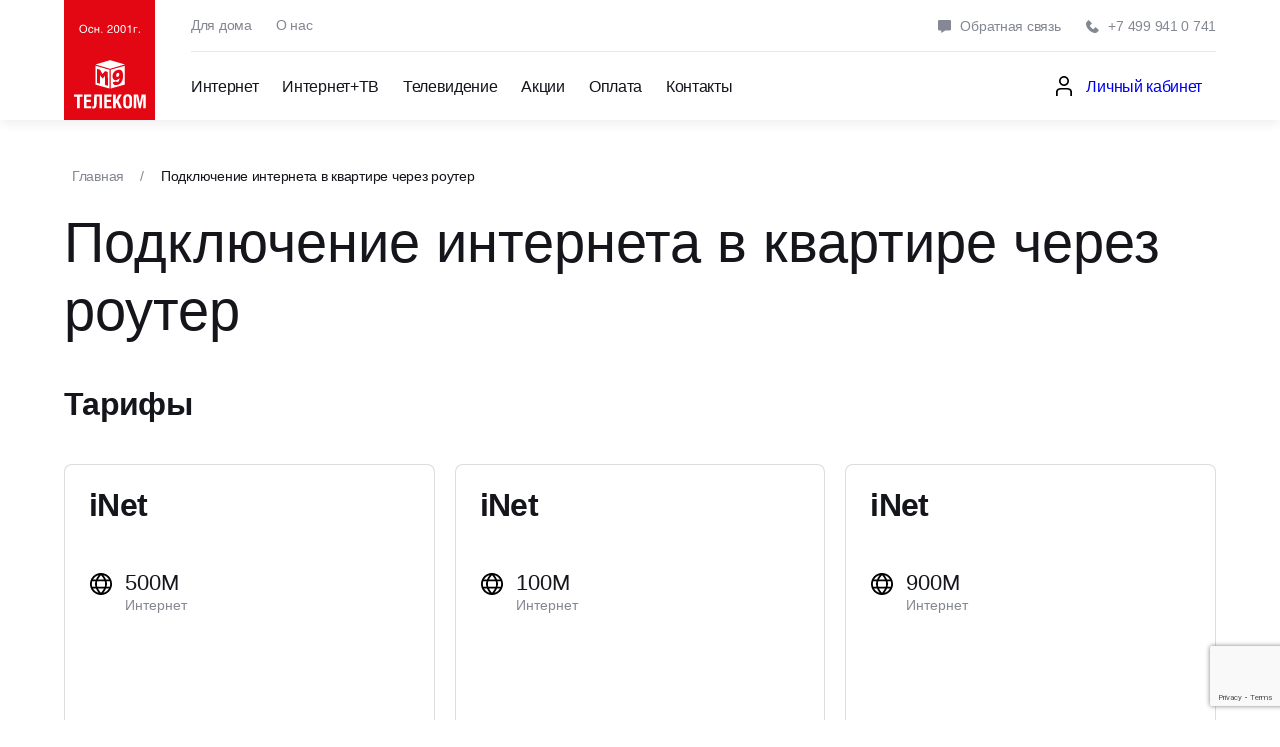

--- FILE ---
content_type: text/html; charset=UTF-8
request_url: https://www.m9com.ru/podkljuchenie-interneta-v-kvartire-cherez-router/
body_size: 103249
content:
<!doctype html>
<html lang="ru-RU"
	prefix="og: https://ogp.me/ns#" >

<head>
	<meta charset="UTF-8">
	<meta name="theme-color" content="#fff">
	<meta name="apple-mobile-web-app-status-bar-style" content="black-translucent">
	<meta name="viewport" content="width=device-width, user-scalable=no, initial-scale=1.0, maximum-scale=1.0, minimum-scale=1.0">
	<meta name="geo.placename" content="Ленинградский проспект, 39с3, Москва, 125167" />
	<meta name="geo.position" content="55.789244, 37.542994" />
	<meta name="geo.region" content="RU-Москва" />
	<meta name="ICBM" content="55.789244, 37.542994" />

	<!-- favicons -->
	<link rel="shortcut icon" href="https://www.m9com.ru/wp-content/themes/m9/assets/img/favicons/favicon.ico" type="image/x-icon">
	<link rel="icon" sizes="16x16" href="https://www.m9com.ru/wp-content/themes/m9/assets/img/favicons/favicon-16x16.png" type="image/png">
	<link rel="icon" sizes="32x32" href="https://www.m9com.ru/wp-content/themes/m9/assets/img/favicons/favicon-32x32.png" type="image/png">
	<link rel="apple-touch-icon-precomposed" href="https://www.m9com.ru/wp-content/themes/m9/assets/img/favicons/apple-touch-icon-precomposed.png">
	<link rel="apple-touch-icon" href="https://www.m9com.ru/wp-content/themes/m9/assets/img/favicons/apple-touch-icon.png">
	<link rel="apple-touch-icon" sizes="57x57" href="https://www.m9com.ru/wp-content/themes/m9/assets/img/favicons/apple-touch-icon-57x57.png">
	<link rel="apple-touch-icon" sizes="60x60" href="https://www.m9com.ru/wp-content/themes/m9/assets/img/favicons/apple-touch-icon-60x60.png">
	<link rel="apple-touch-icon" sizes="72x72" href="https://www.m9com.ru/wp-content/themes/m9/assets/img/favicons/apple-touch-icon-72x72.png">
	<link rel="apple-touch-icon" sizes="76x76" href="https://www.m9com.ru/wp-content/themes/m9/assets/img/favicons/apple-touch-icon-76x76.png">
	<link rel="apple-touch-icon" sizes="114x114" href="https://www.m9com.ru/wp-content/themes/m9/assets/img/favicons/apple-touch-icon-114x114.png">
	<link rel="apple-touch-icon" sizes="120x120" href="https://www.m9com.ru/wp-content/themes/m9/assets/img/favicons/apple-touch-icon-120x120.png">
	<link rel="apple-touch-icon" sizes="144x144" href="https://www.m9com.ru/wp-content/themes/m9/assets/img/favicons/apple-touch-icon-144x144.png">
	<link rel="apple-touch-icon" sizes="152x152" href="https://www.m9com.ru/wp-content/themes/m9/assets/img/favicons/apple-touch-icon-152x152.png">
	<link rel="apple-touch-icon" sizes="167x167" href="https://www.m9com.ru/wp-content/themes/m9/assets/img/favicons/apple-touch-icon-167x167.png">
	<link rel="apple-touch-icon" sizes="180x180" href="https://www.m9com.ru/wp-content/themes/m9/assets/img/favicons/apple-touch-icon-180x180.png">
	<link rel="apple-touch-icon" sizes="1024x1024" href="https://www.m9com.ru/wp-content/themes/m9/assets/img/favicons/apple-touch-icon-1024x1024.png">

	<!-- font -->
	<link rel="preconnect" href="https://fonts.googleapis.com">
	<link rel="preconnect" href="https://fonts.gstatic.com" crossorigin>
	<link href="https://fonts.googleapis.com/css2?family=Inter:wght@400;500;600&display=swap" rel="stylesheet">
	<link rel="profile" href="https://gmpg.org/xfn/11">

	<title>Подключение интернета в квартире через роутер от 400 рублей в месяц в Москве (САО, ЦАО, ЮЗАО)</title>
	<style>img:is([sizes="auto" i], [sizes^="auto," i]) { contain-intrinsic-size: 3000px 1500px }</style>
	
		<!-- All in One SEO 4.1.8 -->
		<meta name="description" content="Подключение интернета в квартире через роутер на выгодных условиях в Москве (САО, ЦАО, ЮЗАО) ◈ Роутер в подарок ✓ Интернет-провайдер М9ком ☎ +7 (499) 941-07-41" />
		<meta name="yandex-verification" content="88406066" />
		<link rel="canonical" href="https://www.m9com.ru/podkljuchenie-interneta-v-kvartire-cherez-router/" />
		<meta property="og:locale" content="ru_RU" />
		<meta property="og:site_name" content="M9 – интернет провайдер в САО районах Аэропорт, Сокол, Хорошевский" />
		<meta property="og:type" content="article" />
		<meta property="og:title" content="Подключение интернета в квартире через роутер от 400 рублей в месяц в Москве (САО, ЦАО, ЮЗАО)" />
		<meta property="og:description" content="Подключение интернета в квартире через роутер на выгодных условиях в Москве (САО, ЦАО, ЮЗАО) ◈ Роутер в подарок ✓ Интернет-провайдер М9ком ☎ +7 (499) 941-07-41" />
		<meta property="og:url" content="https://www.m9com.ru/podkljuchenie-interneta-v-kvartire-cherez-router/" />
		<meta property="article:published_time" content="2022-08-06T12:32:10+00:00" />
		<meta property="article:modified_time" content="2022-08-06T12:32:10+00:00" />
		<meta name="twitter:card" content="summary" />
		<meta name="twitter:title" content="Подключение интернета в квартире через роутер от 400 рублей в месяц в Москве (САО, ЦАО, ЮЗАО)" />
		<meta name="twitter:description" content="Подключение интернета в квартире через роутер на выгодных условиях в Москве (САО, ЦАО, ЮЗАО) ◈ Роутер в подарок ✓ Интернет-провайдер М9ком ☎ +7 (499) 941-07-41" />
		<script type="application/ld+json" class="aioseo-schema">
			{"@context":"https:\/\/schema.org","@graph":[{"@type":"WebSite","@id":"https:\/\/www.m9com.ru\/#website","url":"https:\/\/www.m9com.ru\/","name":"M9","description":"\u0438\u043d\u0442\u0435\u0440\u043d\u0435\u0442 \u043f\u0440\u043e\u0432\u0430\u0439\u0434\u0435\u0440 \u0432 \u0421\u0410\u041e \u0440\u0430\u0439\u043e\u043d\u0430\u0445 \u0410\u044d\u0440\u043e\u043f\u043e\u0440\u0442, \u0421\u043e\u043a\u043e\u043b, \u0425\u043e\u0440\u043e\u0448\u0435\u0432\u0441\u043a\u0438\u0439","inLanguage":"ru-RU","publisher":{"@id":"https:\/\/www.m9com.ru\/#organization"}},{"@type":"Organization","@id":"https:\/\/www.m9com.ru\/#organization","name":"M9\u043a\u043e\u043c","url":"https:\/\/www.m9com.ru\/"},{"@type":"BreadcrumbList","@id":"https:\/\/www.m9com.ru\/podkljuchenie-interneta-v-kvartire-cherez-router\/#breadcrumblist","itemListElement":[{"@type":"ListItem","@id":"https:\/\/www.m9com.ru\/#listItem","position":1,"item":{"@type":"WebPage","@id":"https:\/\/www.m9com.ru\/","name":"\u0413\u043b\u0430\u0432\u043d\u0430\u044f","description":"\u041f\u043e\u0434\u043a\u043b\u044e\u0447\u0435\u043d\u0438\u0435 \u0438\u043d\u0442\u0435\u0440\u043d\u0435\u0442\u0430 \u0432 \u043a\u0432\u0430\u0440\u0442\u0438\u0440\u0435 \u0447\u0435\u0440\u0435\u0437 \u0440\u043e\u0443\u0442\u0435\u0440 \u043d\u0430 \u0432\u044b\u0433\u043e\u0434\u043d\u044b\u0445 \u0443\u0441\u043b\u043e\u0432\u0438\u044f\u0445 \u0432 \u041c\u043e\u0441\u043a\u0432\u0435 (\u0421\u0410\u041e, \u0426\u0410\u041e, \u042e\u0417\u0410\u041e) \u25c8 \u0420\u043e\u0443\u0442\u0435\u0440 \u0432 \u043f\u043e\u0434\u0430\u0440\u043e\u043a \u2713 \u0418\u043d\u0442\u0435\u0440\u043d\u0435\u0442-\u043f\u0440\u043e\u0432\u0430\u0439\u0434\u0435\u0440 \u041c9\u043a\u043e\u043c \u260e +7 (499) 941-07-41","url":"https:\/\/www.m9com.ru\/"},"nextItem":"https:\/\/www.m9com.ru\/podkljuchenie-interneta-v-kvartire-cherez-router\/#listItem"},{"@type":"ListItem","@id":"https:\/\/www.m9com.ru\/podkljuchenie-interneta-v-kvartire-cherez-router\/#listItem","position":2,"item":{"@type":"WebPage","@id":"https:\/\/www.m9com.ru\/podkljuchenie-interneta-v-kvartire-cherez-router\/","name":"\u041f\u043e\u0434\u043a\u043b\u044e\u0447\u0435\u043d\u0438\u0435 \u0438\u043d\u0442\u0435\u0440\u043d\u0435\u0442\u0430 \u0432 \u043a\u0432\u0430\u0440\u0442\u0438\u0440\u0435 \u0447\u0435\u0440\u0435\u0437 \u0440\u043e\u0443\u0442\u0435\u0440","description":"\u041f\u043e\u0434\u043a\u043b\u044e\u0447\u0435\u043d\u0438\u0435 \u0438\u043d\u0442\u0435\u0440\u043d\u0435\u0442\u0430 \u0432 \u043a\u0432\u0430\u0440\u0442\u0438\u0440\u0435 \u0447\u0435\u0440\u0435\u0437 \u0440\u043e\u0443\u0442\u0435\u0440 \u043d\u0430 \u0432\u044b\u0433\u043e\u0434\u043d\u044b\u0445 \u0443\u0441\u043b\u043e\u0432\u0438\u044f\u0445 \u0432 \u041c\u043e\u0441\u043a\u0432\u0435 (\u0421\u0410\u041e, \u0426\u0410\u041e, \u042e\u0417\u0410\u041e) \u25c8 \u0420\u043e\u0443\u0442\u0435\u0440 \u0432 \u043f\u043e\u0434\u0430\u0440\u043e\u043a \u2713 \u0418\u043d\u0442\u0435\u0440\u043d\u0435\u0442-\u043f\u0440\u043e\u0432\u0430\u0439\u0434\u0435\u0440 \u041c9\u043a\u043e\u043c \u260e +7 (499) 941-07-41","url":"https:\/\/www.m9com.ru\/podkljuchenie-interneta-v-kvartire-cherez-router\/"},"previousItem":"https:\/\/www.m9com.ru\/#listItem"}]},{"@type":"Person","@id":"https:\/\/www.m9com.ru\/author\/sezmar\/#author","url":"https:\/\/www.m9com.ru\/author\/sezmar\/","name":"sezmar","image":{"@type":"ImageObject","@id":"https:\/\/www.m9com.ru\/podkljuchenie-interneta-v-kvartire-cherez-router\/#authorImage","url":"https:\/\/secure.gravatar.com\/avatar\/8fb4da9db416a5bba146a4536d39928a5d2f15ee270f42f418156b80c71af9d1?s=96&d=mm&r=g","width":96,"height":96,"caption":"sezmar"}},{"@type":"WebPage","@id":"https:\/\/www.m9com.ru\/podkljuchenie-interneta-v-kvartire-cherez-router\/#webpage","url":"https:\/\/www.m9com.ru\/podkljuchenie-interneta-v-kvartire-cherez-router\/","name":"\u041f\u043e\u0434\u043a\u043b\u044e\u0447\u0435\u043d\u0438\u0435 \u0438\u043d\u0442\u0435\u0440\u043d\u0435\u0442\u0430 \u0432 \u043a\u0432\u0430\u0440\u0442\u0438\u0440\u0435 \u0447\u0435\u0440\u0435\u0437 \u0440\u043e\u0443\u0442\u0435\u0440 \u043e\u0442 400 \u0440\u0443\u0431\u043b\u0435\u0439 \u0432 \u043c\u0435\u0441\u044f\u0446 \u0432 \u041c\u043e\u0441\u043a\u0432\u0435 (\u0421\u0410\u041e, \u0426\u0410\u041e, \u042e\u0417\u0410\u041e)","description":"\u041f\u043e\u0434\u043a\u043b\u044e\u0447\u0435\u043d\u0438\u0435 \u0438\u043d\u0442\u0435\u0440\u043d\u0435\u0442\u0430 \u0432 \u043a\u0432\u0430\u0440\u0442\u0438\u0440\u0435 \u0447\u0435\u0440\u0435\u0437 \u0440\u043e\u0443\u0442\u0435\u0440 \u043d\u0430 \u0432\u044b\u0433\u043e\u0434\u043d\u044b\u0445 \u0443\u0441\u043b\u043e\u0432\u0438\u044f\u0445 \u0432 \u041c\u043e\u0441\u043a\u0432\u0435 (\u0421\u0410\u041e, \u0426\u0410\u041e, \u042e\u0417\u0410\u041e) \u25c8 \u0420\u043e\u0443\u0442\u0435\u0440 \u0432 \u043f\u043e\u0434\u0430\u0440\u043e\u043a \u2713 \u0418\u043d\u0442\u0435\u0440\u043d\u0435\u0442-\u043f\u0440\u043e\u0432\u0430\u0439\u0434\u0435\u0440 \u041c9\u043a\u043e\u043c \u260e +7 (499) 941-07-41","inLanguage":"ru-RU","isPartOf":{"@id":"https:\/\/www.m9com.ru\/#website"},"breadcrumb":{"@id":"https:\/\/www.m9com.ru\/podkljuchenie-interneta-v-kvartire-cherez-router\/#breadcrumblist"},"author":"https:\/\/www.m9com.ru\/author\/sezmar\/#author","creator":"https:\/\/www.m9com.ru\/author\/sezmar\/#author","datePublished":"2022-08-06T12:32:10+00:00","dateModified":"2022-08-06T12:32:10+00:00"}]}
		</script>
		<!-- All in One SEO -->

<link rel='dns-prefetch' href='//www.google.com' />
<link rel="alternate" type="application/rss+xml" title="M9 &raquo; Лента" href="https://www.m9com.ru/feed/" />
<link rel="alternate" type="application/rss+xml" title="M9 &raquo; Лента комментариев" href="https://www.m9com.ru/comments/feed/" />
<link rel="alternate" type="application/rss+xml" title="M9 &raquo; Лента комментариев к &laquo;Подключение интернета в квартире через роутер&raquo;" href="https://www.m9com.ru/podkljuchenie-interneta-v-kvartire-cherez-router/feed/" />
<script>
window._wpemojiSettings = {"baseUrl":"https:\/\/s.w.org\/images\/core\/emoji\/16.0.1\/72x72\/","ext":".png","svgUrl":"https:\/\/s.w.org\/images\/core\/emoji\/16.0.1\/svg\/","svgExt":".svg","source":{"concatemoji":"https:\/\/www.m9com.ru\/wp-includes\/js\/wp-emoji-release.min.js?ver=6.8.3"}};
/*! This file is auto-generated */
!function(s,n){var o,i,e;function c(e){try{var t={supportTests:e,timestamp:(new Date).valueOf()};sessionStorage.setItem(o,JSON.stringify(t))}catch(e){}}function p(e,t,n){e.clearRect(0,0,e.canvas.width,e.canvas.height),e.fillText(t,0,0);var t=new Uint32Array(e.getImageData(0,0,e.canvas.width,e.canvas.height).data),a=(e.clearRect(0,0,e.canvas.width,e.canvas.height),e.fillText(n,0,0),new Uint32Array(e.getImageData(0,0,e.canvas.width,e.canvas.height).data));return t.every(function(e,t){return e===a[t]})}function u(e,t){e.clearRect(0,0,e.canvas.width,e.canvas.height),e.fillText(t,0,0);for(var n=e.getImageData(16,16,1,1),a=0;a<n.data.length;a++)if(0!==n.data[a])return!1;return!0}function f(e,t,n,a){switch(t){case"flag":return n(e,"\ud83c\udff3\ufe0f\u200d\u26a7\ufe0f","\ud83c\udff3\ufe0f\u200b\u26a7\ufe0f")?!1:!n(e,"\ud83c\udde8\ud83c\uddf6","\ud83c\udde8\u200b\ud83c\uddf6")&&!n(e,"\ud83c\udff4\udb40\udc67\udb40\udc62\udb40\udc65\udb40\udc6e\udb40\udc67\udb40\udc7f","\ud83c\udff4\u200b\udb40\udc67\u200b\udb40\udc62\u200b\udb40\udc65\u200b\udb40\udc6e\u200b\udb40\udc67\u200b\udb40\udc7f");case"emoji":return!a(e,"\ud83e\udedf")}return!1}function g(e,t,n,a){var r="undefined"!=typeof WorkerGlobalScope&&self instanceof WorkerGlobalScope?new OffscreenCanvas(300,150):s.createElement("canvas"),o=r.getContext("2d",{willReadFrequently:!0}),i=(o.textBaseline="top",o.font="600 32px Arial",{});return e.forEach(function(e){i[e]=t(o,e,n,a)}),i}function t(e){var t=s.createElement("script");t.src=e,t.defer=!0,s.head.appendChild(t)}"undefined"!=typeof Promise&&(o="wpEmojiSettingsSupports",i=["flag","emoji"],n.supports={everything:!0,everythingExceptFlag:!0},e=new Promise(function(e){s.addEventListener("DOMContentLoaded",e,{once:!0})}),new Promise(function(t){var n=function(){try{var e=JSON.parse(sessionStorage.getItem(o));if("object"==typeof e&&"number"==typeof e.timestamp&&(new Date).valueOf()<e.timestamp+604800&&"object"==typeof e.supportTests)return e.supportTests}catch(e){}return null}();if(!n){if("undefined"!=typeof Worker&&"undefined"!=typeof OffscreenCanvas&&"undefined"!=typeof URL&&URL.createObjectURL&&"undefined"!=typeof Blob)try{var e="postMessage("+g.toString()+"("+[JSON.stringify(i),f.toString(),p.toString(),u.toString()].join(",")+"));",a=new Blob([e],{type:"text/javascript"}),r=new Worker(URL.createObjectURL(a),{name:"wpTestEmojiSupports"});return void(r.onmessage=function(e){c(n=e.data),r.terminate(),t(n)})}catch(e){}c(n=g(i,f,p,u))}t(n)}).then(function(e){for(var t in e)n.supports[t]=e[t],n.supports.everything=n.supports.everything&&n.supports[t],"flag"!==t&&(n.supports.everythingExceptFlag=n.supports.everythingExceptFlag&&n.supports[t]);n.supports.everythingExceptFlag=n.supports.everythingExceptFlag&&!n.supports.flag,n.DOMReady=!1,n.readyCallback=function(){n.DOMReady=!0}}).then(function(){return e}).then(function(){var e;n.supports.everything||(n.readyCallback(),(e=n.source||{}).concatemoji?t(e.concatemoji):e.wpemoji&&e.twemoji&&(t(e.twemoji),t(e.wpemoji)))}))}((window,document),window._wpemojiSettings);
</script>
<style id='wp-emoji-styles-inline-css'>

	img.wp-smiley, img.emoji {
		display: inline !important;
		border: none !important;
		box-shadow: none !important;
		height: 1em !important;
		width: 1em !important;
		margin: 0 0.07em !important;
		vertical-align: -0.1em !important;
		background: none !important;
		padding: 0 !important;
	}
</style>
<link rel='stylesheet' id='wp-block-library-css' href='https://www.m9com.ru/wp-includes/css/dist/block-library/style.min.css?ver=6.8.3' media='all' />
<style id='classic-theme-styles-inline-css'>
/*! This file is auto-generated */
.wp-block-button__link{color:#fff;background-color:#32373c;border-radius:9999px;box-shadow:none;text-decoration:none;padding:calc(.667em + 2px) calc(1.333em + 2px);font-size:1.125em}.wp-block-file__button{background:#32373c;color:#fff;text-decoration:none}
</style>
<style id='global-styles-inline-css'>
:root{--wp--preset--aspect-ratio--square: 1;--wp--preset--aspect-ratio--4-3: 4/3;--wp--preset--aspect-ratio--3-4: 3/4;--wp--preset--aspect-ratio--3-2: 3/2;--wp--preset--aspect-ratio--2-3: 2/3;--wp--preset--aspect-ratio--16-9: 16/9;--wp--preset--aspect-ratio--9-16: 9/16;--wp--preset--color--black: #000000;--wp--preset--color--cyan-bluish-gray: #abb8c3;--wp--preset--color--white: #ffffff;--wp--preset--color--pale-pink: #f78da7;--wp--preset--color--vivid-red: #cf2e2e;--wp--preset--color--luminous-vivid-orange: #ff6900;--wp--preset--color--luminous-vivid-amber: #fcb900;--wp--preset--color--light-green-cyan: #7bdcb5;--wp--preset--color--vivid-green-cyan: #00d084;--wp--preset--color--pale-cyan-blue: #8ed1fc;--wp--preset--color--vivid-cyan-blue: #0693e3;--wp--preset--color--vivid-purple: #9b51e0;--wp--preset--gradient--vivid-cyan-blue-to-vivid-purple: linear-gradient(135deg,rgba(6,147,227,1) 0%,rgb(155,81,224) 100%);--wp--preset--gradient--light-green-cyan-to-vivid-green-cyan: linear-gradient(135deg,rgb(122,220,180) 0%,rgb(0,208,130) 100%);--wp--preset--gradient--luminous-vivid-amber-to-luminous-vivid-orange: linear-gradient(135deg,rgba(252,185,0,1) 0%,rgba(255,105,0,1) 100%);--wp--preset--gradient--luminous-vivid-orange-to-vivid-red: linear-gradient(135deg,rgba(255,105,0,1) 0%,rgb(207,46,46) 100%);--wp--preset--gradient--very-light-gray-to-cyan-bluish-gray: linear-gradient(135deg,rgb(238,238,238) 0%,rgb(169,184,195) 100%);--wp--preset--gradient--cool-to-warm-spectrum: linear-gradient(135deg,rgb(74,234,220) 0%,rgb(151,120,209) 20%,rgb(207,42,186) 40%,rgb(238,44,130) 60%,rgb(251,105,98) 80%,rgb(254,248,76) 100%);--wp--preset--gradient--blush-light-purple: linear-gradient(135deg,rgb(255,206,236) 0%,rgb(152,150,240) 100%);--wp--preset--gradient--blush-bordeaux: linear-gradient(135deg,rgb(254,205,165) 0%,rgb(254,45,45) 50%,rgb(107,0,62) 100%);--wp--preset--gradient--luminous-dusk: linear-gradient(135deg,rgb(255,203,112) 0%,rgb(199,81,192) 50%,rgb(65,88,208) 100%);--wp--preset--gradient--pale-ocean: linear-gradient(135deg,rgb(255,245,203) 0%,rgb(182,227,212) 50%,rgb(51,167,181) 100%);--wp--preset--gradient--electric-grass: linear-gradient(135deg,rgb(202,248,128) 0%,rgb(113,206,126) 100%);--wp--preset--gradient--midnight: linear-gradient(135deg,rgb(2,3,129) 0%,rgb(40,116,252) 100%);--wp--preset--font-size--small: 13px;--wp--preset--font-size--medium: 20px;--wp--preset--font-size--large: 36px;--wp--preset--font-size--x-large: 42px;--wp--preset--spacing--20: 0.44rem;--wp--preset--spacing--30: 0.67rem;--wp--preset--spacing--40: 1rem;--wp--preset--spacing--50: 1.5rem;--wp--preset--spacing--60: 2.25rem;--wp--preset--spacing--70: 3.38rem;--wp--preset--spacing--80: 5.06rem;--wp--preset--shadow--natural: 6px 6px 9px rgba(0, 0, 0, 0.2);--wp--preset--shadow--deep: 12px 12px 50px rgba(0, 0, 0, 0.4);--wp--preset--shadow--sharp: 6px 6px 0px rgba(0, 0, 0, 0.2);--wp--preset--shadow--outlined: 6px 6px 0px -3px rgba(255, 255, 255, 1), 6px 6px rgba(0, 0, 0, 1);--wp--preset--shadow--crisp: 6px 6px 0px rgba(0, 0, 0, 1);}:where(.is-layout-flex){gap: 0.5em;}:where(.is-layout-grid){gap: 0.5em;}body .is-layout-flex{display: flex;}.is-layout-flex{flex-wrap: wrap;align-items: center;}.is-layout-flex > :is(*, div){margin: 0;}body .is-layout-grid{display: grid;}.is-layout-grid > :is(*, div){margin: 0;}:where(.wp-block-columns.is-layout-flex){gap: 2em;}:where(.wp-block-columns.is-layout-grid){gap: 2em;}:where(.wp-block-post-template.is-layout-flex){gap: 1.25em;}:where(.wp-block-post-template.is-layout-grid){gap: 1.25em;}.has-black-color{color: var(--wp--preset--color--black) !important;}.has-cyan-bluish-gray-color{color: var(--wp--preset--color--cyan-bluish-gray) !important;}.has-white-color{color: var(--wp--preset--color--white) !important;}.has-pale-pink-color{color: var(--wp--preset--color--pale-pink) !important;}.has-vivid-red-color{color: var(--wp--preset--color--vivid-red) !important;}.has-luminous-vivid-orange-color{color: var(--wp--preset--color--luminous-vivid-orange) !important;}.has-luminous-vivid-amber-color{color: var(--wp--preset--color--luminous-vivid-amber) !important;}.has-light-green-cyan-color{color: var(--wp--preset--color--light-green-cyan) !important;}.has-vivid-green-cyan-color{color: var(--wp--preset--color--vivid-green-cyan) !important;}.has-pale-cyan-blue-color{color: var(--wp--preset--color--pale-cyan-blue) !important;}.has-vivid-cyan-blue-color{color: var(--wp--preset--color--vivid-cyan-blue) !important;}.has-vivid-purple-color{color: var(--wp--preset--color--vivid-purple) !important;}.has-black-background-color{background-color: var(--wp--preset--color--black) !important;}.has-cyan-bluish-gray-background-color{background-color: var(--wp--preset--color--cyan-bluish-gray) !important;}.has-white-background-color{background-color: var(--wp--preset--color--white) !important;}.has-pale-pink-background-color{background-color: var(--wp--preset--color--pale-pink) !important;}.has-vivid-red-background-color{background-color: var(--wp--preset--color--vivid-red) !important;}.has-luminous-vivid-orange-background-color{background-color: var(--wp--preset--color--luminous-vivid-orange) !important;}.has-luminous-vivid-amber-background-color{background-color: var(--wp--preset--color--luminous-vivid-amber) !important;}.has-light-green-cyan-background-color{background-color: var(--wp--preset--color--light-green-cyan) !important;}.has-vivid-green-cyan-background-color{background-color: var(--wp--preset--color--vivid-green-cyan) !important;}.has-pale-cyan-blue-background-color{background-color: var(--wp--preset--color--pale-cyan-blue) !important;}.has-vivid-cyan-blue-background-color{background-color: var(--wp--preset--color--vivid-cyan-blue) !important;}.has-vivid-purple-background-color{background-color: var(--wp--preset--color--vivid-purple) !important;}.has-black-border-color{border-color: var(--wp--preset--color--black) !important;}.has-cyan-bluish-gray-border-color{border-color: var(--wp--preset--color--cyan-bluish-gray) !important;}.has-white-border-color{border-color: var(--wp--preset--color--white) !important;}.has-pale-pink-border-color{border-color: var(--wp--preset--color--pale-pink) !important;}.has-vivid-red-border-color{border-color: var(--wp--preset--color--vivid-red) !important;}.has-luminous-vivid-orange-border-color{border-color: var(--wp--preset--color--luminous-vivid-orange) !important;}.has-luminous-vivid-amber-border-color{border-color: var(--wp--preset--color--luminous-vivid-amber) !important;}.has-light-green-cyan-border-color{border-color: var(--wp--preset--color--light-green-cyan) !important;}.has-vivid-green-cyan-border-color{border-color: var(--wp--preset--color--vivid-green-cyan) !important;}.has-pale-cyan-blue-border-color{border-color: var(--wp--preset--color--pale-cyan-blue) !important;}.has-vivid-cyan-blue-border-color{border-color: var(--wp--preset--color--vivid-cyan-blue) !important;}.has-vivid-purple-border-color{border-color: var(--wp--preset--color--vivid-purple) !important;}.has-vivid-cyan-blue-to-vivid-purple-gradient-background{background: var(--wp--preset--gradient--vivid-cyan-blue-to-vivid-purple) !important;}.has-light-green-cyan-to-vivid-green-cyan-gradient-background{background: var(--wp--preset--gradient--light-green-cyan-to-vivid-green-cyan) !important;}.has-luminous-vivid-amber-to-luminous-vivid-orange-gradient-background{background: var(--wp--preset--gradient--luminous-vivid-amber-to-luminous-vivid-orange) !important;}.has-luminous-vivid-orange-to-vivid-red-gradient-background{background: var(--wp--preset--gradient--luminous-vivid-orange-to-vivid-red) !important;}.has-very-light-gray-to-cyan-bluish-gray-gradient-background{background: var(--wp--preset--gradient--very-light-gray-to-cyan-bluish-gray) !important;}.has-cool-to-warm-spectrum-gradient-background{background: var(--wp--preset--gradient--cool-to-warm-spectrum) !important;}.has-blush-light-purple-gradient-background{background: var(--wp--preset--gradient--blush-light-purple) !important;}.has-blush-bordeaux-gradient-background{background: var(--wp--preset--gradient--blush-bordeaux) !important;}.has-luminous-dusk-gradient-background{background: var(--wp--preset--gradient--luminous-dusk) !important;}.has-pale-ocean-gradient-background{background: var(--wp--preset--gradient--pale-ocean) !important;}.has-electric-grass-gradient-background{background: var(--wp--preset--gradient--electric-grass) !important;}.has-midnight-gradient-background{background: var(--wp--preset--gradient--midnight) !important;}.has-small-font-size{font-size: var(--wp--preset--font-size--small) !important;}.has-medium-font-size{font-size: var(--wp--preset--font-size--medium) !important;}.has-large-font-size{font-size: var(--wp--preset--font-size--large) !important;}.has-x-large-font-size{font-size: var(--wp--preset--font-size--x-large) !important;}
:where(.wp-block-post-template.is-layout-flex){gap: 1.25em;}:where(.wp-block-post-template.is-layout-grid){gap: 1.25em;}
:where(.wp-block-columns.is-layout-flex){gap: 2em;}:where(.wp-block-columns.is-layout-grid){gap: 2em;}
:root :where(.wp-block-pullquote){font-size: 1.5em;line-height: 1.6;}
</style>
<link rel='stylesheet' id='extendify-utilities-css' href='https://www.m9com.ru/wp-content/plugins/redux-framework/extendify-sdk/public/build/extendify-utilities.css?ver=0.1.0' media='all' />
<link rel='stylesheet' id='contact-form-7-css' href='https://www.m9com.ru/wp-content/plugins/contact-form-7/includes/css/styles.css?ver=5.5.4' media='all' />
<link rel='stylesheet' id='m9-style-css' href='https://www.m9com.ru/wp-content/themes/m9/style.css?ver=1.0.0&#038;v1' media='all' />
<link rel='stylesheet' id='m9-main-style-css' href='https://www.m9com.ru/wp-content/themes/m9/assets/styles/main.min.css?ver=6.8.3' media='all' />
<script src="https://www.m9com.ru/wp-includes/js/jquery/jquery.min.js?ver=3.7.1" id="jquery-core-js"></script>
<script src="https://www.m9com.ru/wp-includes/js/jquery/jquery-migrate.min.js?ver=3.4.1" id="jquery-migrate-js"></script>
<link rel="https://api.w.org/" href="https://www.m9com.ru/wp-json/" /><link rel="alternate" title="JSON" type="application/json" href="https://www.m9com.ru/wp-json/wp/v2/active-elements/903" /><link rel="EditURI" type="application/rsd+xml" title="RSD" href="https://www.m9com.ru/xmlrpc.php?rsd" />
<meta name="generator" content="WordPress 6.8.3" />
<link rel='shortlink' href='https://www.m9com.ru/?p=903' />
<link rel="alternate" title="oEmbed (JSON)" type="application/json+oembed" href="https://www.m9com.ru/wp-json/oembed/1.0/embed?url=https%3A%2F%2Fwww.m9com.ru%2Fpodkljuchenie-interneta-v-kvartire-cherez-router%2F" />
<link rel="alternate" title="oEmbed (XML)" type="text/xml+oembed" href="https://www.m9com.ru/wp-json/oembed/1.0/embed?url=https%3A%2F%2Fwww.m9com.ru%2Fpodkljuchenie-interneta-v-kvartire-cherez-router%2F&#038;format=xml" />
<meta name="framework" content="Redux 4.3.7" /><link rel="pingback" href="https://www.m9com.ru/xmlrpc.php"><link rel="icon" href="https://www.m9com.ru/wp-content/uploads/2022/07/cropped-logo-1-32x32.jpg" sizes="32x32" />
<link rel="icon" href="https://www.m9com.ru/wp-content/uploads/2022/07/cropped-logo-1-192x192.jpg" sizes="192x192" />
<link rel="apple-touch-icon" href="https://www.m9com.ru/wp-content/uploads/2022/07/cropped-logo-1-180x180.jpg" />
<meta name="msapplication-TileImage" content="https://www.m9com.ru/wp-content/uploads/2022/07/cropped-logo-1-270x270.jpg" />
</head>

<body class="wp-singular active-elements-template active-elements-template-active-elements-template active-elements-template-active-elements-template-php single single-active-elements postid-903 wp-theme-m9 elementor-default elementor-kit-6">
	
	<!-- page -->
	<div class="wrapper">

		<!-- @including header -->
		<header class="header" data-header>
			<div class="header-wrapper limiter">
				<a href="https://www.m9com.ru" aria-label="Главная" title="На главную" class="header__logo">
					<img src="https://www.m9com.ru/wp-content/themes/m9/assets/img/default/site_logo.svg" alt="Логотип">
				</a>
				<div class="header-top">
											<nav class="header-menu">
																							<a href="https://www.m9com.ru/services/" class="header-menu__link ">Для дома</a>
																							<a href="https://www.m9com.ru/about/" class="header-menu__link ">О нас</a>
													</nav>
																<div class="header-contact">
															<button data-micromodal-trigger="modal-feedback" class="btn header-contact__item">
									<svg class="svg-icon">
										<use href="https://www.m9com.ru/wp-content/themes/m9/assets/img/sprites/ic_sprite.svg#svg-comment"></use>
									</svg>
									Обратная связь								</button>
														<a href="tel:+74999410741" aria-label="Позвонить" class="btn header-contact__item">
								<svg class="svg-icon">
									<use href="https://www.m9com.ru/wp-content/themes/m9/assets/img/sprites/ic_sprite.svg#svg-callOutgoing"></use>
								</svg>
								+7 499 941 0 741							</a>
						</div>
									</div>
				<div class="header-main">
					<button class="btn header__burger">
						<span></span><span></span><span></span>
					</button>
					<div class="menu-%d0%bd%d0%b0%d0%b2%d0%b8%d0%b3%d0%b0%d1%86%d0%b8%d1%8f-%d1%81%d0%b2%d0%b5%d1%80%d1%85%d1%83-2-container"><ul id="menu-%d0%bd%d0%b0%d0%b2%d0%b8%d0%b3%d0%b0%d1%86%d0%b8%d1%8f-%d1%81%d0%b2%d0%b5%d1%80%d1%85%d1%83-2" class="header-nav"><li id="menu-item-84" class="menu-item menu-item-type-post_type menu-item-object-page menu-item-84"><a href="https://www.m9com.ru/services/">Интернет</a></li>
<li id="menu-item-107" class="menu-item menu-item-type-post_type menu-item-object-page menu-item-107"><a href="https://www.m9com.ru/tv-services/">Интернет+ТВ</a></li>
<li id="menu-item-540" class="menu-item menu-item-type-post_type menu-item-object-page menu-item-540"><a href="https://www.m9com.ru/channel_packages/">Телевидение</a></li>
<li id="menu-item-85" class="menu-item menu-item-type-post_type_archive menu-item-object-promotion menu-item-85"><a href="https://www.m9com.ru/promotions/">Акции</a></li>
<li id="menu-item-86" class="menu-item menu-item-type-post_type_archive menu-item-object-payment menu-item-86"><a href="https://www.m9com.ru/payments/">Оплата</a></li>
<li id="menu-item-87" class="menu-item menu-item-type-post_type menu-item-object-page menu-item-87"><a href="https://www.m9com.ru/contacts/">Контакты</a></li>
</ul></div>											<a href="http://stat.m9com.ru/" class="btn btn--m btn--null header__user">
							<svg class="svg-icon">
								<use href="https://www.m9com.ru/wp-content/themes/m9/assets/img/sprites/ic_sprite.svg#svg-user"></use>
							</svg>
															Личный кабинет													</a>
									</div>
			</div>
		</header>
    <main class="main">

        <div class="services">

            	<nav class="breadcrumbs limiter">
		<a href="https://www.m9com.ru" class="p p--small breadcrumbs__link">Главная</a>
											<a href="https://www.m9com.ru/podkljuchenie-interneta-v-kvartire-cherez-router/" class="p p--small breadcrumbs__link">Подключение интернета в квартире через роутер</a>
						</nav>

            
            <section class="listing limiter">

            	<h1 class="listing__title">Подключение интернета в квартире через роутер</h1>

            	
            </section>            

        </div>

        <section class="listing limiter" style="margin-bottom: 60px;">
                            <h2 class="listing__title">Тарифы</h2>

                <div class="listing-manage content-center" style="display: none">
                    <div class="tabs tabs-header listing-manage__tabs">
                        <button class="btn btn--m tabs__link">
                        </button>
                    </div>
                </div>

                <div class="tabs-holder">
                    <div class="tabs__item listing-container cards-list">
                        	
		<div class="card">
			<div class="heading2 card__title">iNet</div>
			<div class="card-info">
				<div class="card-info__icon">
					<svg class="svg-icon">
						<use href="https://www.m9com.ru/wp-content/themes/m9/assets/img/sprites/ic_sprite.svg#svg-internet"></use>
					</svg>
				</div>
				<div class="card-info__title">500М</div>
				<div class="card-info__subtitle">Интернет</div>
			</div>
									<div class="card-bottom content-center">
				<div class="card-price">
					<div class="card-price__summ">500</div>
					<div class="card-price__format">
						₽ <span>мес.</span>
					</div>
				</div>
									<a href="https://www.m9com.ru/order?id=3" class="btn btn--l btn--accent card__connect">Подключить</a>
							</div>
		</div>
	
		<div class="card">
			<div class="heading2 card__title">iNet</div>
			<div class="card-info">
				<div class="card-info__icon">
					<svg class="svg-icon">
						<use href="https://www.m9com.ru/wp-content/themes/m9/assets/img/sprites/ic_sprite.svg#svg-internet"></use>
					</svg>
				</div>
				<div class="card-info__title">100М</div>
				<div class="card-info__subtitle">Интернет</div>
			</div>
									<div class="card-bottom content-center">
				<div class="card-price">
					<div class="card-price__summ">400</div>
					<div class="card-price__format">
						₽ <span>мес.</span>
					</div>
				</div>
									<a href="https://www.m9com.ru/order?id=2" class="btn btn--l btn--accent card__connect">Подключить</a>
							</div>
		</div>
	
		<div class="card">
			<div class="heading2 card__title">iNet</div>
			<div class="card-info">
				<div class="card-info__icon">
					<svg class="svg-icon">
						<use href="https://www.m9com.ru/wp-content/themes/m9/assets/img/sprites/ic_sprite.svg#svg-internet"></use>
					</svg>
				</div>
				<div class="card-info__title">900М</div>
				<div class="card-info__subtitle">Интернет</div>
			</div>
									<div class="card-bottom content-center">
				<div class="card-price">
					<div class="card-price__summ">800</div>
					<div class="card-price__format">
						₽ <span>мес.</span>
					</div>
				</div>
									<a href="https://www.m9com.ru/order?id=5" class="btn btn--l btn--accent card__connect">Подключить</a>
							</div>
		</div>
	                    </div>
                </div>
                    </section>

		<div class="services" style="margin-bottom: 60px;">

			<section class="listing limiter">

				<h2 class="listing__title">Интернет + ТВ</h2>

				<div class="listing-manage content-center" style="display: none">
					<div class="tabs tabs-header listing-manage__tabs">
						<button class="btn btn--m tabs__link">
						</button>
					</div>
				</div>

									<div class="under-bc" style="margin-bottom: 40px;">
						<p style="text-align: left;">     Тарифы с интернетом и видеосервисом 24ТВ стоят дешевле, чем по отдельности!<br />
Видеосервис 24ТВ от М9ком — это более 350 телеканалов и онлайн кинотеатры в одном приложении.</p>
<p style="text-align: left;">     Смотрите кино и сериалы в HD качестве в прямом эфире и в записи. Удобный, быстрый, современный интерфейс и полная интерактивность: рекомендации, архив, пауза, перемотка и продолжение просмотра на другом устройстве. Одна учетная запись на 5 ваших устройств! 145+ каналов всегда бесплатно!<br />
Оставьте заявку на подключение прямо сейчас!</p>
					</div>
				
				<div id="app"></div>

				
	<p class="p--small listing__note">* Подключение на данные тарифы осуществляется по предварительной заявке. Срок выполнения подключения может занять до 14 дней.</p>

	<div class="p listing__message"><p>Уважаемые абоненты, обращаем Ваше внимание, что при подключении к нашей сети взимается авансовый платеж в размере 1 500р.</p>
<p>Эти деньги зачисляются на Ваш лицевой счет для оплаты выбранных услуг (Интернет, телевидение, телефония).</p></div>

			</section>

			<style>.cards-list{display:grid !important;}</style>
			<script defer="defer" src="/wp-content/themes/m9/api24tv/js/tv3/final/chunk-vendors.07b6dd25.js"></script>
			<script defer="defer" src="/wp-content/themes/m9/api24tv/js/tv3/final/app.f988a1fb.js"></script>
			<link rel="stylesheet" href="/wp-content/themes/m9/api24tv/css/tv2/final/app.31a95243.css">
			<link rel="stylesheet" href="/wp-content/themes/m9/api24tv/css/dops.css?v15">
			<style>.card-info__title a{cursor:pointer !important;}</style>

		</div>

		<section class="listing limiter" style="margin-bottom: 60px;">

							<section class="listing limiter" data-tabify data-default-tab="0">

											<h2 class="listing__title">Акции и предложения</h2>
					
					<div class="listing-manage content-center">
						<div class="tabs tabs-header listing-manage__tabs">
							<a href="javascript:;" class="btn btn--m tabs__link">
								Все
							</a>
															<a href="javascript:;" class="btn btn--m tabs__link">
									Абонентам со стажем								</a>
															<a href="javascript:;" class="btn btn--m tabs__link">
									Новым абонентам								</a>
													</div>
					</div>

					<div class="tabs-holder">
												<div class="tabs__item listing-container">
							<!-- blog module -->
							<div class="blog-list">
																										<a href="https://www.m9com.ru/promotions/trust-payment/" class="blog__item">
										<img width="424" height="256" src="https://www.m9com.ru/wp-content/uploads/2022/02/Доверительный-платеж.jpg" class="attachment-promotion-thumbnail size-promotion-thumbnail wp-post-image" alt="" decoding="async" fetchpriority="high" srcset="https://www.m9com.ru/wp-content/uploads/2022/02/Доверительный-платеж.jpg 424w, https://www.m9com.ru/wp-content/uploads/2022/02/Доверительный-платеж-300x181.jpg 300w" sizes="(max-width: 424px) 100vw, 424px" />										<h3>Доверительный платеж</h3>
										<p>Если на Вашем счету закончились деньги, а Интернет необходим Вам&#8230;</p>
									</a>
																										<a href="https://www.m9com.ru/promotions/return-of-the-subscriber/" class="blog__item">
										<img width="424" height="256" src="https://www.m9com.ru/wp-content/uploads/2022/02/Возвращение-абонента.jpg" class="attachment-promotion-thumbnail size-promotion-thumbnail wp-post-image" alt="" decoding="async" srcset="https://www.m9com.ru/wp-content/uploads/2022/02/Возвращение-абонента.jpg 424w, https://www.m9com.ru/wp-content/uploads/2022/02/Возвращение-абонента-300x181.jpg 300w" sizes="(max-width: 424px) 100vw, 424px" />										<h3>Возвращение абонента</h3>
										<p>Мы высоко ценим Ваше решение вновь вернуться к нам! В знак благодарности&#8230;</p>
									</a>
																										<a href="https://www.m9com.ru/promotions/connect-a-friend/" class="blog__item">
										<img width="424" height="256" src="https://www.m9com.ru/wp-content/uploads/2022/02/Подлючи-друга.jpg" class="attachment-promotion-thumbnail size-promotion-thumbnail wp-post-image" alt="" decoding="async" srcset="https://www.m9com.ru/wp-content/uploads/2022/02/Подлючи-друга.jpg 424w, https://www.m9com.ru/wp-content/uploads/2022/02/Подлючи-друга-300x181.jpg 300w" sizes="(max-width: 424px) 100vw, 424px" />										<h3>Подключи друга</h3>
										<p>Подключайте к нам Ваших друзей и знакомых, получайте и делите бонусы&#8230;</p>
									</a>
																										<a href="https://www.m9com.ru/promotions/we-give-routers/" class="blog__item">
										<img width="424" height="256" src="https://www.m9com.ru/wp-content/uploads/2022/02/А-еще-мы-дарим-роутер.jpg" class="attachment-promotion-thumbnail size-promotion-thumbnail wp-post-image" alt="" decoding="async" srcset="https://www.m9com.ru/wp-content/uploads/2022/02/А-еще-мы-дарим-роутер.jpg 424w, https://www.m9com.ru/wp-content/uploads/2022/02/А-еще-мы-дарим-роутер-300x181.jpg 300w" sizes="(max-width: 424px) 100vw, 424px" />										<h3>А ещё мы дарим роутеры</h3>
										<p>Мы дарим роутеры</p>
									</a>
																										<a href="https://www.m9com.ru/promotions/money-refund/" class="blog__item">
										<img width="424" height="256" src="https://www.m9com.ru/wp-content/uploads/2022/02/Возврат-денег.jpg" class="attachment-promotion-thumbnail size-promotion-thumbnail wp-post-image" alt="" decoding="async" srcset="https://www.m9com.ru/wp-content/uploads/2022/02/Возврат-денег.jpg 424w, https://www.m9com.ru/wp-content/uploads/2022/02/Возврат-денег-300x181.jpg 300w" sizes="(max-width: 424px) 100vw, 424px" />										<h3>Возврат денег</h3>
										<p>Если Вы по каким-либо причинам решили расторгнуть с нами договор в течение первого месяца работы&#8230;</p>
									</a>
																										<a href="https://www.m9com.ru/promotions/maintaing-balance/" class="blog__item">
										<img width="424" height="256" src="https://www.m9com.ru/wp-content/uploads/2022/02/Сохранение-баланса.jpg" class="attachment-promotion-thumbnail size-promotion-thumbnail wp-post-image" alt="" decoding="async" srcset="https://www.m9com.ru/wp-content/uploads/2022/02/Сохранение-баланса.jpg 424w, https://www.m9com.ru/wp-content/uploads/2022/02/Сохранение-баланса-300x181.jpg 300w" sizes="(max-width: 424px) 100vw, 424px" />										<h3>Сохранение баланса</h3>
										<p>Сохраним баланс от прошлого провайдера</p>
									</a>
															</div>
							<!-- endof -->
						</div>
																				<div class="tabs__item listing-container">
								<!-- blog module -->
								<div class="blog-list">
																													<a href="https://www.m9com.ru/promotions/trust-payment/" class="blog__item">
											<img width="424" height="256" src="https://www.m9com.ru/wp-content/uploads/2022/02/Доверительный-платеж.jpg" class="attachment-full size-full wp-post-image" alt="" decoding="async" srcset="https://www.m9com.ru/wp-content/uploads/2022/02/Доверительный-платеж.jpg 424w, https://www.m9com.ru/wp-content/uploads/2022/02/Доверительный-платеж-300x181.jpg 300w" sizes="(max-width: 424px) 100vw, 424px" />											<h3>Доверительный платеж</h3>
											<p>Если на Вашем счету закончились деньги, а Интернет необходим Вам&#8230;</p>
										</a>
																													<a href="https://www.m9com.ru/promotions/return-of-the-subscriber/" class="blog__item">
											<img width="424" height="256" src="https://www.m9com.ru/wp-content/uploads/2022/02/Возвращение-абонента.jpg" class="attachment-full size-full wp-post-image" alt="" decoding="async" srcset="https://www.m9com.ru/wp-content/uploads/2022/02/Возвращение-абонента.jpg 424w, https://www.m9com.ru/wp-content/uploads/2022/02/Возвращение-абонента-300x181.jpg 300w" sizes="(max-width: 424px) 100vw, 424px" />											<h3>Возвращение абонента</h3>
											<p>Мы высоко ценим Ваше решение вновь вернуться к нам! В знак благодарности&#8230;</p>
										</a>
																													<a href="https://www.m9com.ru/promotions/connect-a-friend/" class="blog__item">
											<img width="424" height="256" src="https://www.m9com.ru/wp-content/uploads/2022/02/Подлючи-друга.jpg" class="attachment-full size-full wp-post-image" alt="" decoding="async" srcset="https://www.m9com.ru/wp-content/uploads/2022/02/Подлючи-друга.jpg 424w, https://www.m9com.ru/wp-content/uploads/2022/02/Подлючи-друга-300x181.jpg 300w" sizes="(max-width: 424px) 100vw, 424px" />											<h3>Подключи друга</h3>
											<p>Подключайте к нам Ваших друзей и знакомых, получайте и делите бонусы&#8230;</p>
										</a>
																	</div>
								<!-- endof -->
							</div>
																											<div class="tabs__item listing-container">
								<!-- blog module -->
								<div class="blog-list">
																													<a href="https://www.m9com.ru/promotions/we-give-routers/" class="blog__item">
											<img width="424" height="256" src="https://www.m9com.ru/wp-content/uploads/2022/02/А-еще-мы-дарим-роутер.jpg" class="attachment-full size-full wp-post-image" alt="" decoding="async" srcset="https://www.m9com.ru/wp-content/uploads/2022/02/А-еще-мы-дарим-роутер.jpg 424w, https://www.m9com.ru/wp-content/uploads/2022/02/А-еще-мы-дарим-роутер-300x181.jpg 300w" sizes="(max-width: 424px) 100vw, 424px" />											<h3>А ещё мы дарим роутеры</h3>
											<p>Мы дарим роутеры</p>
										</a>
																													<a href="https://www.m9com.ru/promotions/money-refund/" class="blog__item">
											<img width="424" height="256" src="https://www.m9com.ru/wp-content/uploads/2022/02/Возврат-денег.jpg" class="attachment-full size-full wp-post-image" alt="" decoding="async" srcset="https://www.m9com.ru/wp-content/uploads/2022/02/Возврат-денег.jpg 424w, https://www.m9com.ru/wp-content/uploads/2022/02/Возврат-денег-300x181.jpg 300w" sizes="(max-width: 424px) 100vw, 424px" />											<h3>Возврат денег</h3>
											<p>Если Вы по каким-либо причинам решили расторгнуть с нами договор в течение первого месяца работы&#8230;</p>
										</a>
																													<a href="https://www.m9com.ru/promotions/maintaing-balance/" class="blog__item">
											<img width="424" height="256" src="https://www.m9com.ru/wp-content/uploads/2022/02/Сохранение-баланса.jpg" class="attachment-full size-full wp-post-image" alt="" decoding="async" srcset="https://www.m9com.ru/wp-content/uploads/2022/02/Сохранение-баланса.jpg 424w, https://www.m9com.ru/wp-content/uploads/2022/02/Сохранение-баланса-300x181.jpg 300w" sizes="(max-width: 424px) 100vw, 424px" />											<h3>Сохранение баланса</h3>
											<p>Сохраним баланс от прошлого провайдера</p>
										</a>
																	</div>
								<!-- endof -->
							</div>
																		</div>

				</section>
					</section>

			<section class="hmessages" style="margin-bottom: 60px;">
		<div class="hmessages-wrapper limiter">
			<div class="hmessages-heading content-center">
											</div>
			<div class="hmessages-list">
														<a href="https://www.m9com.ru/announcements/tehnicheskie-raboty-04-10-2025-m9/" class="hmessages__item">
						<time class="p p--small">03 октября</time>
						<h3 class="heading4"><p>Уважаемые абоненты! 04.10.2025 будут проводится работы затрагивающие Ленинградский проспект и ходынский бульвар . Время проведения работ с 11:00 до 18:00.</p>
</h3>
					</a>
														<a href="https://www.m9com.ru/announcements/izmenenie-stoimosti-tarifov/" class="hmessages__item">
						<time class="p p--small">18 февраля</time>
						<h3 class="heading4"><p>Уважаемые абоненты,сообщаем вам, что по инициативе поставщика ТВ-сигнала кампании 24ТВ стоимость и состав некоторых ТВ-пакетов будут изменены. Изменения вступят в силу с 1-го марта текущего года. С уважением,ТКК М9.</p>
</h3>
					</a>
							</div>
		</div>
	</section>
	
		
								
			<section class="listing tags limiter">

				<div class="page-tags">

					<div class="page-tags__title listing__title heading2">Популярные услуги</div>
					
					<div class="page-tags__wrapper">
						
						<div class="page-tags__list">
							
							
								
							
								
							
								
							
								
							
								
							
								
							
								
							
								
							
								
							
								
							
								
							
								
							
								
							
								
							
								
							
								
							
								
							
								
							
								
							
								
							
								
							
								
							
								
							
								
							
								
							
								
							
								
							
								
							
								
							
								
							
								
							
								
							
								
							
								
							
								
							
								
							
								
							
								
							
								
							
								
							
								
							
								
							
								
							
								
							
								
							
								
							
								
							
								
							
								
							
								
							
								
							
								
							
								
							
								
							
								
							
								
							
								
							
								
							
								
							
								
							
								
							
								
							
								
							
								
							
								
							
								
							
								
							
								
							
								
							
								
							
								
							
								
							
								
							
								
							
								
							
								
							
								
							
								
							
								
							
								
							
								
							
								
							
								
							
								
							
								
							
								
							
								
							
								
							
								
							
								
							
								
							
								
							
								
							
								
							
								
							
								
							
								
							
								
							
								
							
								
							
								
							
								
							
								
							
								
							
								
							
								
							
								
							
								
							
								
							
								
							
								
							
								
							
								
							
								
							
								
							
								
							
								
							
								
							
								
							
								
							
								
							
								
							
								
							
								
							
								
							
								
							
								
							
								
							
								
							
								
							
								
							
								
							
								
							
								
							
								
							
								
							
								
							
								
							
								
							
								
							
								
							
								
							
								
							
								
							
								
							
								
							
								
							
								
							
								
							
								
							
								
							
								
							
								
							
								
							
								
							
								
							
								
							
								
							
								
							
								
							
								
							
								
							
								
							
								
							
								
							
								
							
								
							
								
							
								
							
								
							
								
							
								
							
								
							
								
							
								
							
								
							
								
							
								
							
																<div class="page-tags__list-item --active">
									<span>Подключение интернета в квартире через роутер</span>
								</div>
								
							
								
							
								
							
								
							
								
							
								
							
								
							
								
							
								
							
								
							
								
							
								
							
								
							
								
							
								
							
								
							
								
														
							
																<div class="page-tags__list-item">
									<a href="https://www.m9com.ru/internet-tarify-dlja-domashnego-interneta/">Интернет тарифы для домашнего интернета</a>
								</div>
								
							
																<div class="page-tags__list-item">
									<a href="https://www.m9com.ru/bezlimitnyj-internet-dlja-routera/">Безлимитный интернет для роутера</a>
								</div>
								
							
																<div class="page-tags__list-item">
									<a href="https://www.m9com.ru/bezlimitnyj-internet-dlja-noutbuka/">Безлимитный интернет для ноутбука</a>
								</div>
								
							
																<div class="page-tags__list-item">
									<a href="https://www.m9com.ru/internet-podkljuchenie-po-kabelju/">Интернет подключение по кабелю</a>
								</div>
								
							
																<div class="page-tags__list-item">
									<a href="https://www.m9com.ru/vygodnyj-bezlimitnyj-internet/">Выгодный безлимитный интернет</a>
								</div>
								
							
																<div class="page-tags__list-item">
									<a href="https://www.m9com.ru/internet-v-dom-tarify/">Интернет в дом тарифы</a>
								</div>
								
							
																<div class="page-tags__list-item">
									<a href="https://www.m9com.ru/domashnij-vaj-faj/">Домашний вай фай</a>
								</div>
								
							
																<div class="page-tags__list-item">
									<a href="https://www.m9com.ru/podkljuchenie-domashnego-interneta/">Подключение домашнего интернета</a>
								</div>
								
							
																<div class="page-tags__list-item">
									<a href="https://www.m9com.ru/podkljuchenie-routera-k-internetu/">Подключение роутера к интернету</a>
								</div>
								
							
																<div class="page-tags__list-item">
									<a href="https://www.m9com.ru/ofisnyj-internet/">Офисный интернет</a>
								</div>
								
							
																<div class="page-tags__list-item">
									<a href="https://www.m9com.ru/tarify-internet-dlja-routera/">Тарифы интернет для роутера</a>
								</div>
								
							
																<div class="page-tags__list-item">
									<a href="https://www.m9com.ru/provesti-internet-v-kvartiru/">Провести интернет в квартиру</a>
								</div>
								
							
																<div class="page-tags__list-item">
									<a href="https://www.m9com.ru/internet-podkljuchenija-dlja-doma/">Интернет подключения для дома</a>
								</div>
								
							
																<div class="page-tags__list-item">
									<a href="https://www.m9com.ru/internet-dlja-noutbuka-tarify/">Интернет для ноутбука тарифы</a>
								</div>
								
							
																<div class="page-tags__list-item">
									<a href="https://www.m9com.ru/podkljuchit-internet-v-kvartiru/">Подключить интернет в квартиру</a>
								</div>
								
							
																<div class="page-tags__list-item">
									<a href="https://www.m9com.ru/internet-v-dom-bez-telefona/">Интернет в дом без телефона</a>
								</div>
								
							
																<div class="page-tags__list-item">
									<a href="https://www.m9com.ru/vygodnyj-domashnij-internet/">Выгодный домашний интернет</a>
								</div>
								
							
																<div class="page-tags__list-item">
									<a href="https://www.m9com.ru/internet-tarify-u-provajdera/">Интернет тарифы у провайдера</a>
								</div>
								
							
																<div class="page-tags__list-item">
									<a href="https://www.m9com.ru/internet-podkljuchenie-cherez-kabel/">Интернет подключение через кабель</a>
								</div>
								
							
																<div class="page-tags__list-item">
									<a href="https://www.m9com.ru/internet-domoj/">Интернет домой</a>
								</div>
								
							
																<div class="page-tags__list-item">
									<a href="https://www.m9com.ru/internet-dlja-doma-provodnoj/">Интернет для дома проводной</a>
								</div>
								
							
																<div class="page-tags__list-item">
									<a href="https://www.m9com.ru/besprovodnoj-internet-v-chastnyj-dom/">Беспроводной интернет в частный дом</a>
								</div>
								
							
																<div class="page-tags__list-item">
									<a href="https://www.m9com.ru/podkljuchenie-k-internetu-cherez-kabel/">Подключение к интернету через кабель</a>
								</div>
								
							
																<div class="page-tags__list-item">
									<a href="https://www.m9com.ru/bezlimitnyj-internet-na-mesjac/">Безлимитный интернет на месяц</a>
								</div>
								
							
																<div class="page-tags__list-item">
									<a href="https://www.m9com.ru/domashnij-bezlimitnyj-internet/">Домашний безлимитный интернет</a>
								</div>
								
							
																<div class="page-tags__list-item">
									<a href="https://www.m9com.ru/nastrojka-domashnego-interneta/">Настройка домашнего интернета</a>
								</div>
								
							
																<div class="page-tags__list-item">
									<a href="https://www.m9com.ru/domashnij-internet-v-oblasti/">Домашний интернет в области</a>
								</div>
								
							
																<div class="page-tags__list-item">
									<a href="https://www.m9com.ru/bezlimitnyj-wifi-internet/">Безлимитный WIFI интернет</a>
								</div>
								
							
																<div class="page-tags__list-item">
									<a href="https://www.m9com.ru/podkljuchenie-interneta-v-kvartiru/">Подключение интернета в квартиру</a>
								</div>
								
							
																<div class="page-tags__list-item">
									<a href="https://www.m9com.ru/usluga-paket-interneta/">Услуга пакет интернета</a>
								</div>
								
							
																<div class="page-tags__list-item">
									<a href="https://www.m9com.ru/podkljuchenie-bezlimitnogo-interneta/">Подключение безлимитного интернета</a>
								</div>
								
							
																<div class="page-tags__list-item">
									<a href="https://www.m9com.ru/tarify-na-podkljuchenie-interneta/">Тарифы на подключение интернета</a>
								</div>
								
							
																<div class="page-tags__list-item">
									<a href="https://www.m9com.ru/tarify-podkljuchenija-interneta/">Тарифы подключения интернета</a>
								</div>
								
							
																<div class="page-tags__list-item">
									<a href="https://www.m9com.ru/tarify-podkljuchenija-k-internetu/">Тарифы подключения к интернету</a>
								</div>
								
							
																<div class="page-tags__list-item">
									<a href="https://www.m9com.ru/uslugi-interneta-tarify/">Услуги интернета тарифы</a>
								</div>
								
							
																<div class="page-tags__list-item">
									<a href="https://www.m9com.ru/internet-podkljuchenie-tarify/">Интернет подключение тарифы</a>
								</div>
								
							
																<div class="page-tags__list-item">
									<a href="https://www.m9com.ru/internet-dlja-doma-cherez-router/">Интернет для дома через роутер</a>
								</div>
								
							
																<div class="page-tags__list-item">
									<a href="https://www.m9com.ru/bezlimitnyj-internet-dlja-doma/">Безлимитный интернет для дома</a>
								</div>
								
							
																<div class="page-tags__list-item">
									<a href="https://www.m9com.ru/internet-tarify-juridicheskim-licam/">Интернет тарифы юридическим лицам</a>
								</div>
								
							
																<div class="page-tags__list-item">
									<a href="https://www.m9com.ru/internet-dlja-juridicheskih-lic-tarify/">Интернет для юридических лиц тарифы</a>
								</div>
								
							
																<div class="page-tags__list-item">
									<a href="https://www.m9com.ru/internet-dlja-malogo-biznesa/">Интернет для малого бизнеса</a>
								</div>
								
							
																<div class="page-tags__list-item">
									<a href="https://www.m9com.ru/domashnij-internet-paket/">Домашний интернет пакет</a>
								</div>
								
							
																<div class="page-tags__list-item">
									<a href="https://www.m9com.ru/besprovodnoj-internet-v-kvartiru/">Беспроводной интернет в квартиру</a>
								</div>
								
							
																<div class="page-tags__list-item">
									<a href="https://www.m9com.ru/domashnij-wifi-internet/">Домашний WIFI интернет</a>
								</div>
								
							
																<div class="page-tags__list-item">
									<a href="https://www.m9com.ru/internet-domashnij-wifi/">Интернет домашний WIFI</a>
								</div>
								
							
																<div class="page-tags__list-item">
									<a href="https://www.m9com.ru/besprovodnoj-domashnij-internet/">Беспроводной домашний интернет</a>
								</div>
								
							
																<div class="page-tags__list-item">
									<a href="https://www.m9com.ru/internet-dlja-biznesa-tarify/">Интернет для бизнеса тарифы</a>
								</div>
								
							
																<div class="page-tags__list-item">
									<a href="https://www.m9com.ru/internet-vaj-faj-tarify/">Интернет вай фай тарифы</a>
								</div>
								
							
																<div class="page-tags__list-item">
									<a href="https://www.m9com.ru/domashnij-internet-cherez-router/">Домашний интернет через роутер</a>
								</div>
								
							
																<div class="page-tags__list-item">
									<a href="https://www.m9com.ru/internet-dlja-fiz-lic/">Интернет для физ лиц</a>
								</div>
								
							
																<div class="page-tags__list-item">
									<a href="https://www.m9com.ru/bystryj-domashnij-internet/">Быстрый домашний интернет</a>
								</div>
								
							
																<div class="page-tags__list-item">
									<a href="https://www.m9com.ru/tarifnyj-plan-provajdera-interneta/">Тарифный план провайдера интернета</a>
								</div>
								
							
																<div class="page-tags__list-item">
									<a href="https://www.m9com.ru/uslugi-dostupa-k-seti-internet/">Услуги доступа к сети интернет</a>
								</div>
								
							
																<div class="page-tags__list-item">
									<a href="https://www.m9com.ru/internet-300-mbit-s/">Интернет 300 мбит с</a>
								</div>
								
							
																<div class="page-tags__list-item">
									<a href="https://www.m9com.ru/ustanovka-interneta-v-kvartire/">Установка интернета в квартире</a>
								</div>
								
							
																<div class="page-tags__list-item">
									<a href="https://www.m9com.ru/bezlimitnyj-besprovodnoj-internet/">Безлимитный беспроводной интернет</a>
								</div>
								
							
																<div class="page-tags__list-item">
									<a href="https://www.m9com.ru/internet-1000-mbit-s/">Интернет 1000 мбит с</a>
								</div>
								
							
																<div class="page-tags__list-item">
									<a href="https://www.m9com.ru/internet-domashnij-500-mbit-s/">Интернет домашний 500 мбит с</a>
								</div>
								
							
																<div class="page-tags__list-item">
									<a href="https://www.m9com.ru/internet-domashnij-100-mbit-s/">Интернет домашний 100 мбит с</a>
								</div>
								
							
																<div class="page-tags__list-item">
									<a href="https://www.m9com.ru/domashnij-internet-v-kvartiru/">Домашний интернет в квартиру</a>
								</div>
								
							
																<div class="page-tags__list-item">
									<a href="https://www.m9com.ru/internet-v-kvartiru-tarify/">Интернет в квартиру тарифы</a>
								</div>
								
							
																<div class="page-tags__list-item">
									<a href="https://www.m9com.ru/uslugi-internet-dlja-organizacij/">Услуги интернет для организаций</a>
								</div>
								
							
																<div class="page-tags__list-item">
									<a href="https://www.m9com.ru/internet-bolshe-100-mbit/">Интернет больше 100 мбит</a>
								</div>
								
							
																<div class="page-tags__list-item">
									<a href="https://www.m9com.ru/vysokoskorostnoe-podkljuchenie-k-internetu/">Высокоскоростное подключение к интернету</a>
								</div>
								
							
																<div class="page-tags__list-item">
									<a href="https://www.m9com.ru/internet-tarify-za-300-rublej/">Интернет тарифы за 300 рублей</a>
								</div>
								
							
																<div class="page-tags__list-item">
									<a href="https://www.m9com.ru/tarify-internet-dlja-jur-lic/">Тарифы интернет для юр лиц</a>
								</div>
								
							
																<div class="page-tags__list-item">
									<a href="https://www.m9com.ru/provesti-internet-v-ofis/">Провести интернет в офис</a>
								</div>
								
							
																<div class="page-tags__list-item">
									<a href="https://www.m9com.ru/internet-vysokoskorostnoj-v-dom/">Интернет высокоскоростной в дом</a>
								</div>
								
							
																<div class="page-tags__list-item">
									<a href="https://www.m9com.ru/domashnij-internet-bez-televidenija/">Домашний интернет без телевидения</a>
								</div>
								
							
																<div class="page-tags__list-item">
									<a href="https://www.m9com.ru/internet-uslugi-dlja-biznesa/">Интернет услуги для бизнеса</a>
								</div>
								
							
																<div class="page-tags__list-item">
									<a href="https://www.m9com.ru/internet-v-dom-bez-provodov/">Интернет в дом без проводов</a>
								</div>
								
							
																<div class="page-tags__list-item">
									<a href="https://www.m9com.ru/internet-tarify-bez-televidenija/">Интернет тарифы без телевидения</a>
								</div>
								
							
																<div class="page-tags__list-item">
									<a href="https://www.m9com.ru/bezlimitnyj-internet-300-rublej-v-mesjac/">Безлимитный интернет 300 рублей в месяц</a>
								</div>
								
							
																<div class="page-tags__list-item">
									<a href="https://www.m9com.ru/internet-dlja-ofisa-podkljuchenie/">Интернет для офиса подключение</a>
								</div>
								
							
																<div class="page-tags__list-item">
									<a href="https://www.m9com.ru/internet-podkljuchenie-cherez-provod/">Интернет подключение через провод</a>
								</div>
								
							
																<div class="page-tags__list-item">
									<a href="https://www.m9com.ru/internet-v-ofis-besprovodnoj/">Интернет в офис беспроводной</a>
								</div>
								
							
																<div class="page-tags__list-item">
									<a href="https://www.m9com.ru/internet-vysokoskorostnoj-v-chastnyj-dom/">Интернет высокоскоростной в частный дом</a>
								</div>
								
							
																<div class="page-tags__list-item">
									<a href="https://www.m9com.ru/internet-domashnij-1000-mbit-s/">Интернет домашний 1000 мбит с</a>
								</div>
								
							
																<div class="page-tags__list-item">
									<a href="https://www.m9com.ru/provedenie-interneta-v-kvartiru/">Проведение интернета в квартиру</a>
								</div>
								
							
																<div class="page-tags__list-item">
									<a href="https://www.m9com.ru/provodnoj-internet-v-kvartiru/">Проводной интернет в квартиру</a>
								</div>
								
							
																<div class="page-tags__list-item">
									<a href="https://www.m9com.ru/podkljuchenie-bezlimitnogo-interneta-tarify/">Подключение безлимитного интернета тарифы</a>
								</div>
								
							
																<div class="page-tags__list-item">
									<a href="https://www.m9com.ru/tarif-internet-500-mbit/">Тариф интернет 500 мбит</a>
								</div>
								
							
																<div class="page-tags__list-item">
									<a href="https://www.m9com.ru/internet-150-mbit/">Интернет 150 мбит</a>
								</div>
								
							
																<div class="page-tags__list-item">
									<a href="https://www.m9com.ru/besprovodnoj-internet-v-ofis/">Беспроводной интернет в офис</a>
								</div>
								
							
																<div class="page-tags__list-item">
									<a href="https://www.m9com.ru/domashnij-internet-v-ofis/">Домашний интернет в офис</a>
								</div>
								
							
																<div class="page-tags__list-item">
									<a href="https://www.m9com.ru/bezlimitnyj-internet-v-ofis/">Безлимитный интернет в офис</a>
								</div>
								
							
																<div class="page-tags__list-item">
									<a href="https://www.m9com.ru/bezlimitnyj-internet-dlja-juridicheskih-lic/">Безлимитный интернет для юридических лиц</a>
								</div>
								
							
																<div class="page-tags__list-item">
									<a href="https://www.m9com.ru/bezlimitnyj-internet-juridicheskim-licam/">Безлимитный интернет юридическим лицам</a>
								</div>
								
							
																<div class="page-tags__list-item">
									<a href="https://www.m9com.ru/domashnij-internet-1000-mbit-s/">Домашний интернет 1000 мбит с</a>
								</div>
								
							
																<div class="page-tags__list-item">
									<a href="https://www.m9com.ru/domashnij-internet-ot-100-mbit-s/">Домашний интернет от 100 мбит с</a>
								</div>
								
							
																<div class="page-tags__list-item">
									<a href="https://www.m9com.ru/internet-100-mbit-v-sekundu/">Интернет 100 мбит в секунду</a>
								</div>
								
							
																<div class="page-tags__list-item">
									<a href="https://www.m9com.ru/bystryj-internet-v-kvartiru/">Быстрый интернет в квартиру</a>
								</div>
								
							
																<div class="page-tags__list-item">
									<a href="https://www.m9com.ru/internet-bez-tv-tarify/">Интернет без ТВ тарифы</a>
								</div>
								
							
																<div class="page-tags__list-item">
									<a href="https://www.m9com.ru/internet-v-ofis-organizacij/">Интернет в офис организаций</a>
								</div>
								
							
																<div class="page-tags__list-item">
									<a href="https://www.m9com.ru/internet-domashnij-200-mbit-s/">Интернет домашний 200 мбит с</a>
								</div>
								
							
																<div class="page-tags__list-item">
									<a href="https://www.m9com.ru/provodnoj-internet-v-ofis/">Проводной интернет в офис</a>
								</div>
								
							
																<div class="page-tags__list-item">
									<a href="https://www.m9com.ru/tarifnye-plany-internet-v-kvartiru/">Тарифные планы интернет в квартиру</a>
								</div>
								
							
																<div class="page-tags__list-item">
									<a href="https://www.m9com.ru/bezlimitnyj-internet-500-rublej-v-mesjac/">Безлимитный интернет 500 рублей в месяц</a>
								</div>
								
							
																<div class="page-tags__list-item">
									<a href="https://www.m9com.ru/internet-250-mbit-s/">Интернет 250 мбит с</a>
								</div>
								
							
																<div class="page-tags__list-item">
									<a href="https://www.m9com.ru/besprovodnoj-vysokoskorostnoj-internet/">Беспроводной высокоскоростной интернет</a>
								</div>
								
							
																<div class="page-tags__list-item">
									<a href="https://www.m9com.ru/vysokoskorostnoj-besprovodnoj-internet/">Высокоскоростной беспроводной интернет</a>
								</div>
								
							
																<div class="page-tags__list-item">
									<a href="https://www.m9com.ru/500-mbit-v-sekundu-internet/">500 мбит в секунду интернет</a>
								</div>
								
							
																<div class="page-tags__list-item">
									<a href="https://www.m9com.ru/internet-uslugi-juridicheskim-licam/">Интернет услуги юридическим лицам</a>
								</div>
								
							
																<div class="page-tags__list-item">
									<a href="https://www.m9com.ru/bystryj-internet-v-ofis/">Быстрый интернет в офис</a>
								</div>
								
							
																<div class="page-tags__list-item">
									<a href="https://www.m9com.ru/bezlimitnyj-internet-dlja-biznesa/">Безлимитный интернет для бизнеса</a>
								</div>
								
							
																<div class="page-tags__list-item">
									<a href="https://www.m9com.ru/internet-400-mbit/">Интернет 400 мбит</a>
								</div>
								
							
																<div class="page-tags__list-item">
									<a href="https://www.m9com.ru/podkljuchenie-k-internetu-cherez-internet-provajdera/">Подключение к интернету через интернет провайдера</a>
								</div>
								
							
																<div class="page-tags__list-item">
									<a href="https://www.m9com.ru/internet-350-mbit/">Интернет 350 мбит</a>
								</div>
								
							
																<div class="page-tags__list-item">
									<a href="https://www.m9com.ru/internet-domashnij-500-rublej/">Интернет домашний 500 рублей</a>
								</div>
								
							
																<div class="page-tags__list-item">
									<a href="https://www.m9com.ru/bezlimitnyj-internet-na-vysokoj-skorosti/">Безлимитный интернет на высокой скорости</a>
								</div>
								
							
																<div class="page-tags__list-item">
									<a href="https://www.m9com.ru/vysokoskorostnoj-bezlimitnyj-internet/">Высокоскоростной безлимитный интернет</a>
								</div>
								
							
																<div class="page-tags__list-item">
									<a href="https://www.m9com.ru/vysokoskorostnoj-domashnij-internet/">Высокоскоростной домашний интернет</a>
								</div>
								
							
																<div class="page-tags__list-item">
									<a href="https://www.m9com.ru/vysokoskorostnoj-internet-tarify/">Высокоскоростной интернет тарифы</a>
								</div>
								
							
																<div class="page-tags__list-item">
									<a href="https://www.m9com.ru/internet-v-bolshoj-kvartire/">Интернет в большой квартире</a>
								</div>
								
							
																<div class="page-tags__list-item">
									<a href="https://www.m9com.ru/internet-100-mbit-sek/">Интернет 100 мбит сек</a>
								</div>
								
							
																<div class="page-tags__list-item">
									<a href="https://www.m9com.ru/internet-v-ofis-bez-provodov/">Интернет в офис без проводов</a>
								</div>
								
							
																<div class="page-tags__list-item">
									<a href="https://www.m9com.ru/ustanovka-interneta-v-ofis/">Установка интернета в офис</a>
								</div>
								
							
																<div class="page-tags__list-item">
									<a href="https://www.m9com.ru/vysokoskorostnoj-internet-v-kvartiru/">Высокоскоростной интернет в квартиру</a>
								</div>
								
							
																<div class="page-tags__list-item">
									<a href="https://www.m9com.ru/internet-vysokoskorostnoj-v-kvartiru/">Интернет высокоскоростной в квартиру</a>
								</div>
								
							
																<div class="page-tags__list-item">
									<a href="https://www.m9com.ru/internet-podkljuchenie-domoj/">Интернет подключение домой</a>
								</div>
								
							
																<div class="page-tags__list-item">
									<a href="https://www.m9com.ru/bezlimitnyj-internet-100-mbit-s/">Безлимитный интернет 100 мбит с</a>
								</div>
								
							
																<div class="page-tags__list-item">
									<a href="https://www.m9com.ru/internet-v-chastnyj-ofis/">Интернет в частный офис</a>
								</div>
								
							
																<div class="page-tags__list-item">
									<a href="https://www.m9com.ru/skorostnoj-internet-v-kvartiru/">Скоростной интернет в квартиру</a>
								</div>
								
							
																<div class="page-tags__list-item">
									<a href="https://www.m9com.ru/provajder-interneta-500-mbit/">Провайдер интернета 500 мбит</a>
								</div>
								
							
																<div class="page-tags__list-item">
									<a href="https://www.m9com.ru/300-mbit-v-sekundu-internet/">300 мбит в секунду интернет</a>
								</div>
								
							
																<div class="page-tags__list-item">
									<a href="https://www.m9com.ru/bezlimitnyj-internet-v-kvartiru/">Безлимитный интернет в квартиру</a>
								</div>
								
							
																<div class="page-tags__list-item">
									<a href="https://www.m9com.ru/internet-500-mbit-sek/">Интернет 500 мбит сек</a>
								</div>
								
							
																<div class="page-tags__list-item">
									<a href="https://www.m9com.ru/internet-dlja-ofisa-bez-provodov/">Интернет для офиса без проводов</a>
								</div>
								
							
																<div class="page-tags__list-item">
									<a href="https://www.m9com.ru/wi-fi-internet-v-kvartiru/">Wi fi интернет в квартиру</a>
								</div>
								
							
																<div class="page-tags__list-item">
									<a href="https://www.m9com.ru/bezlimitnyj-internet-dlja-jur-lic/">Безлимитный интернет для юр лиц</a>
								</div>
								
							
																<div class="page-tags__list-item">
									<a href="https://www.m9com.ru/besprovodnoj-internet-dlja-biznesa/">Беспроводной интернет для бизнеса</a>
								</div>
								
							
																<div class="page-tags__list-item">
									<a href="https://www.m9com.ru/internet-vyshe-100-mbit/">Интернет выше 100 мбит</a>
								</div>
								
							
																<div class="page-tags__list-item">
									<a href="https://www.m9com.ru/internet-domashnij-za-300-rublej-v-mesjac/">Интернет домашний за 300 рублей в месяц</a>
								</div>
								
							
																<div class="page-tags__list-item">
									<a href="https://www.m9com.ru/skorost-interneta-vyshe-100-mbit/">Скорость интернета выше 100 мбит</a>
								</div>
								
							
																<div class="page-tags__list-item">
									<a href="https://www.m9com.ru/internet-600-mbit/">Интернет 600 мбит</a>
								</div>
								
							
																<div class="page-tags__list-item">
									<a href="https://www.m9com.ru/internet-provajder-1000-mb-s/">Интернет провайдер 1000 мб с</a>
								</div>
								
							
																<div class="page-tags__list-item">
									<a href="https://www.m9com.ru/internet-tarify-1-gbit-s/">Интернет тарифы 1 гбит с</a>
								</div>
								
							
																<div class="page-tags__list-item">
									<a href="https://www.m9com.ru/internet-tarify-1000-mbit/">Интернет тарифы 1000 мбит</a>
								</div>
								
							
																<div class="page-tags__list-item">
									<a href="https://www.m9com.ru/internet-fiz-licam-v-ofis/">Интернет физ лицам в офис</a>
								</div>
								
							
																<div class="page-tags__list-item">
									<a href="https://www.m9com.ru/nastrojka-interneta-v-ofise/">Настройка интернета в офисе</a>
								</div>
								
							
																<div class="page-tags__list-item">
									<a href="https://www.m9com.ru/provedenie-interneta-v-ofis/">Проведение интернета в офис</a>
								</div>
								
							
																<div class="page-tags__list-item">
									<a href="https://www.m9com.ru/vygodnyj-internet-dlja-kompanij/">Выгодный интернет для компаний</a>
								</div>
								
							
																<div class="page-tags__list-item">
									<a href="https://www.m9com.ru/internet-v-kvartiru-bez-tv/">Интернет в квартиру без ТВ</a>
								</div>
								
							
																<div class="page-tags__list-item">
									<a href="https://www.m9com.ru/internet-vaj-faj-dlja-kvartiry/">Интернет вай фай для квартиры</a>
								</div>
								
							
																<div class="page-tags__list-item">
									<a href="https://www.m9com.ru/internet-dlja-doma-100-mbit/">Интернет для дома 100 мбит</a>
								</div>
								
							
																<div class="page-tags__list-item">
									<a href="https://www.m9com.ru/internet-provajder-1-gb-s/">Интернет провайдер 1 гб с</a>
								</div>
								
							
																<div class="page-tags__list-item">
									<a href="https://www.m9com.ru/tarify-dlja-jurlic-internet/">Тарифы для юрлиц интернет</a>
								</div>
								
							
																<div class="page-tags__list-item">
									<a href="https://www.m9com.ru/bezlimitnyj-internet-domoj/">Безлимитный интернет домой</a>
								</div>
								
							
																<div class="page-tags__list-item">
									<a href="https://www.m9com.ru/internet-bolee-100-mbit-s/">Интернет более 100 мбит с</a>
								</div>
								
							
																<div class="page-tags__list-item">
									<a href="https://www.m9com.ru/vysokoskorostnoj-internet-v-ofis/">Высокоскоростной интернет в офис</a>
								</div>
								
							
																<div class="page-tags__list-item">
									<a href="https://www.m9com.ru/vysokoskorostnoj-kabelnyj-internet/">Высокоскоростной кабельный интернет</a>
								</div>
								
							
																<div class="page-tags__list-item">
									<a href="https://www.m9com.ru/internet-v-ofis-dlja-ip/">Интернет в офис для ИП</a>
								</div>
								
							
																<div class="page-tags__list-item">
									<a href="https://www.m9com.ru/internet-v-ofis-dlja-juridicheskih-lic/">Интернет в офис для юридических лиц</a>
								</div>
								
							
																<div class="page-tags__list-item">
									<a href="https://www.m9com.ru/internet-tarify-1gb/">Интернет тарифы 1гб</a>
								</div>
								
							
																<div class="page-tags__list-item">
									<a href="https://www.m9com.ru/internet-tarify-gigabit/">Интернет тарифы гигабит</a>
								</div>
								
							
																<div class="page-tags__list-item">
									<a href="https://www.m9com.ru/provodnoj-internet-500-mbit/">Проводной интернет 500 мбит</a>
								</div>
								
							
																<div class="page-tags__list-item">
									<a href="https://www.m9com.ru/1000-mbit-internet-provajder/">1000 мбит интернет провайдер</a>
								</div>
								
							
																<div class="page-tags__list-item">
									<a href="https://www.m9com.ru/internet-dlja-kompanii-7-chelovek/">Интернет для компании 7 человек</a>
								</div>
								
							
																<div class="page-tags__list-item">
									<a href="https://www.m9com.ru/internet-dlja-kompanii-8-chelovek/">Интернет для компании 8 человек</a>
								</div>
								
							
																<div class="page-tags__list-item">
									<a href="https://www.m9com.ru/provodnoj-internet-dlja-jur-lic/">Проводной интернет для юр лиц</a>
								</div>
								
							
																<div class="page-tags__list-item">
									<a href="https://www.m9com.ru/tarify-inet-provajder/">Тарифы инет провайдер</a>
								</div>
								
							
																<div class="page-tags__list-item">
									<a href="https://www.m9com.ru/bezlimitnyj-internet-1-gbit-s/">Безлимитный интернет 1 гбит с</a>
								</div>
								
							
																<div class="page-tags__list-item">
									<a href="https://www.m9com.ru/internet-bystree-100-mbit/">Интернет быстрее 100 мбит</a>
								</div>
								
							
																<div class="page-tags__list-item">
									<a href="https://www.m9com.ru/internet-v-ofis-za-1000-rublej/">Интернет в офис за 1000 рублей</a>
								</div>
								
							
																<div class="page-tags__list-item">
									<a href="https://www.m9com.ru/provodnoj-internet-domoj/">Проводной интернет домой</a>
								</div>
								
							
																<div class="page-tags__list-item">
									<a href="https://www.m9com.ru/prokladka-interneta-v-ofise/">Прокладка интернета в офисе</a>
								</div>
								
							
																<div class="page-tags__list-item">
									<a href="https://www.m9com.ru/tarif-na-podkljuchenie-routera/">Тариф на подключение роутера</a>
								</div>
								
							
																<div class="page-tags__list-item">
									<a href="https://www.m9com.ru/200-mbit-sek-internet/">200 мбит сек интернет</a>
								</div>
								
							
																<div class="page-tags__list-item">
									<a href="https://www.m9com.ru/750-mbit-s-internet/">750 мбит с интернет</a>
								</div>
								
							
																<div class="page-tags__list-item">
									<a href="https://www.m9com.ru/domashnij-internet-50-mbit-s/">Домашний интернет 50 мбит с</a>
								</div>
								
							
																<div class="page-tags__list-item">
									<a href="https://www.m9com.ru/internet-v-ofis-100-mbit/">Интернет в офис 100 мбит</a>
								</div>
								
							
																<div class="page-tags__list-item">
									<a href="https://www.m9com.ru/internet-v-ofis-500-mbit/">Интернет в офис 500 мбит</a>
								</div>
								
							
																<div class="page-tags__list-item">
									<a href="https://www.m9com.ru/internet-v-ofise-bez-kabelja/">Интернет в офисе без кабеля</a>
								</div>
								
							
																<div class="page-tags__list-item">
									<a href="https://www.m9com.ru/internet-dlja-biznesa-100-mbit-s/">Интернет для бизнеса 100 мбит с</a>
								</div>
								
							
																<div class="page-tags__list-item">
									<a href="https://www.m9com.ru/internet-dlja-kompanii-6-chelovek/">Интернет для компании 6 человек</a>
								</div>
								
							
																<div class="page-tags__list-item">
									<a href="https://www.m9com.ru/internet-domashnij-1-gigabit/">Интернет домашний 1 гигабит</a>
								</div>
								
							
																<div class="page-tags__list-item">
									<a href="https://www.m9com.ru/internet-so-skorostju-1000-mbit-s/">Интернет со скоростью 1000 мбит с</a>
								</div>
								
							
																<div class="page-tags__list-item">
									<a href="https://www.m9com.ru/paket-internet-100-mbit/">Пакет интернет 100 мбит</a>
								</div>
								
							
								
							
																<div class="page-tags__list-item">
									<a href="https://www.m9com.ru/ustanovka-vysokoskorostnogo-interneta/">Установка высокоскоростного интернета</a>
								</div>
								
							
																<div class="page-tags__list-item">
									<a href="https://www.m9com.ru/internet-bez-limita-100-mb-s/">Интернет без лимита 100 мб с</a>
								</div>
								
							
																<div class="page-tags__list-item">
									<a href="https://www.m9com.ru/internet-v-ofis-1000-rub/">Интернет в офис 1000 руб</a>
								</div>
								
							
																<div class="page-tags__list-item">
									<a href="https://www.m9com.ru/internet-v-ofis-pod-kljuch/">Интернет в офис под ключ</a>
								</div>
								
							
																<div class="page-tags__list-item">
									<a href="https://www.m9com.ru/internet-dlja-biznesa-1gbit/">Интернет для бизнеса 1гбит</a>
								</div>
								
							
																<div class="page-tags__list-item">
									<a href="https://www.m9com.ru/internet-dlja-biznesa-200-mbit/">Интернет для бизнеса 200 мбит</a>
								</div>
								
							
																<div class="page-tags__list-item">
									<a href="https://www.m9com.ru/internet-dlja-biznesa-25-gb/">Интернет для бизнеса 25 гб</a>
								</div>
								
							
																<div class="page-tags__list-item">
									<a href="https://www.m9com.ru/internet-dlja-biznesa-30-gb/">Интернет для бизнеса 30 гб</a>
								</div>
								
							
																<div class="page-tags__list-item">
									<a href="https://www.m9com.ru/internet-dlja-doma-500-mb/">Интернет для дома 500 мб</a>
								</div>
								
							
																<div class="page-tags__list-item">
									<a href="https://www.m9com.ru/internet-domoj-1-gbit/">Интернет домой 1 гбит</a>
								</div>
								
							
																<div class="page-tags__list-item">
									<a href="https://www.m9com.ru/internet-domoj-wi-fi/">Интернет домой wi fi</a>
								</div>
								
							
																<div class="page-tags__list-item">
									<a href="https://www.m9com.ru/internet-domoj-gigabit/">Интернет домой гигабит</a>
								</div>
								
							
																<div class="page-tags__list-item">
									<a href="https://www.m9com.ru/internet-ofisnyj-2-h-mestnyj/">Интернет офисный 2 х местный</a>
								</div>
								
							
																<div class="page-tags__list-item">
									<a href="https://www.m9com.ru/internet-ofisnyj-3-h-mestnyj/">Интернет офисный 3 х местный</a>
								</div>
								
							
																<div class="page-tags__list-item">
									<a href="https://www.m9com.ru/internet-provajder-500-mb-c/">Интернет провайдер 500 мб c</a>
								</div>
								
							
																<div class="page-tags__list-item">
									<a href="https://www.m9com.ru/internet-tarify-200-megabit/">Интернет тарифы 200 мегабит</a>
								</div>
								
							
						</div>

					</div>

					<div class="page-tags__more">
						<a href="javascript:;" data-show-text="Показать еще +" data-hide-text="Скрыть -">Показать еще +</a>
					</div>

				</div>

			</div>		
    </main>

<footer class="footer">
	<div class="footer-main limiter">
		<ul class="footer-blocks">
			<li class="footer-blocks-nav"><div class="footer-blocks-nav__title">Продукты</div><a href="https://www.m9com.ru/services/" class="footer-blocks-nav__link">Интернет</a><a href="http://new.m9com.ru//tv-services/" class="footer-blocks-nav__link">Интернет+ТВ</a><a href="https://www.m9com.ru/channel_packages/120%d0%ba/" class="footer-blocks-nav__link">Телевидение</a></li><li class="footer-blocks-nav"><div class="footer-blocks-nav__title">Способы оплаты</div><a href="https://www.m9com.ru/payments/" class="footer-blocks-nav__link">Все</a><a href="https://www.m9com.ru/payment_categories/cards/" class="footer-blocks-nav__link">Банковские карты</a><a href="https://www.m9com.ru/payment_categories/online-services/" class="footer-blocks-nav__link">Online-сервисы</a></li><li class="footer-blocks-nav"><div class="footer-blocks-nav__title">Тех. поддержка</div><a href="https://www.m9com.ru/contacts/" class="footer-blocks-nav__link">Контакты</a></li>		</ul>
					<div class="footer-contact">
									<div class="footer-contact__title">Для связи</div>
								<a href="tel:+74999410741" class="footer-contact__tel">+7 499 941 0 741</a>
									<button data-micromodal-trigger="modal-feedback" class="btn btn--l btn--accent btn--border footer-contact__form">Обратная связь</button>
							</div>
			</div>
	<div class="footer-bottom">
		<div class="footer-bottom-wrapper limiter">
							<div class="footer__copyrights">© 2025 «M9 Телеком».</div>
			

			<div class="d-flex align-items-center icons-wrapper">
				<img title="Система быстрых платежей" style="width: 75px; height: auto;" src="https://www.m9com.ru/wp-content/themes/m9/icons/sbp.svg" alt="Система быстрых платежей">
				<img title="Uniteller" style="width: 60px; margin-left: 15px; height: auto;" src="https://www.m9com.ru/wp-content/themes/m9/icons/uniteller.svg" alt="Uniteller">
			</div>

							<div class="footer__cookies">
					<p class="footer__cookies">Продолжая использовать наш сайт, вы даете согласие на обработку файлов <a href="#">Cookies</a> , а так же соглашаетесь с <strong><a href="https://www.m9com.ru/M9COM_pers_policy.pdf">политикой обработки персональных данных</a></strong>, в ином случае вам необходимо покинуть сайт.</p>				</div>
			




<!--			--><!--				--><!--				<a href="https://awem.agency/" target="_blank" rel="nofollow" class="footer__studio">--><?//= $m9_options['copyright_author'] ?><!--</a>-->
<!--			-->		</div>
	</div>
</footer>



<div class="modal micromodal-slide" id="modal-feedback">
	<div class="modal__overlay" tabindex="-1" data-micromodal-close>
		<div class="modal__container default-modal modalFeedback" role="dialog" aria-modal="true">
							<div role="form" class="wpcf7" id="wpcf7-f47-o1" lang="en-US" dir="ltr">
<div class="screen-reader-response"><p role="status" aria-live="polite" aria-atomic="true"></p> <ul></ul></div>
<form action="/podkljuchenie-interneta-v-kvartire-cherez-router/#wpcf7-f47-o1" method="post" class="wpcf7-form init modalFeedback-form" novalidate="novalidate" data-status="init">
<div style="display: none;">
<input type="hidden" name="_wpcf7" value="47" />
<input type="hidden" name="_wpcf7_version" value="5.5.4" />
<input type="hidden" name="_wpcf7_locale" value="en_US" />
<input type="hidden" name="_wpcf7_unit_tag" value="wpcf7-f47-o1" />
<input type="hidden" name="_wpcf7_container_post" value="0" />
<input type="hidden" name="_wpcf7_posted_data_hash" value="" />
<input type="hidden" name="_wpcf7_recaptcha_response" value="" />
</div>
<div class="heading2">Обратная связь</div>
<p><label class="input-block"><span class="wpcf7-form-control-wrap username"><input type="text" name="username" value="" size="40" class="wpcf7-form-control wpcf7-text wpcf7-validates-as-required input-block__inner" aria-required="true" aria-invalid="false" placeholder="Имя*" /></span><span class="input-block__label">Имя*</span></label><label class="input-block"><span class="wpcf7-form-control-wrap tel"><input type="tel" name="tel" value="" size="40" class="wpcf7-form-control wpcf7-text wpcf7-tel wpcf7-validates-as-required wpcf7-validates-as-tel input-block__inner" aria-required="true" aria-invalid="false" placeholder="Номер телефона*" /></span><span class="input-block__label">Телефон*</span></label><label class="input-block"><span class="wpcf7-form-control-wrap message"><textarea name="message" cols="40" rows="4" class="wpcf7-form-control wpcf7-textarea input-block__inner input-block__inner--textarea" aria-invalid="false" placeholder="Ваше сообщение"></textarea></span></label><input type="submit" value="Отправить" class="wpcf7-form-control has-spinner wpcf7-submit btn btn--l btn--accent" /></p>
<p style="display: none !important;"><label>&#916;<textarea name="_wpcf7_ak_hp_textarea" cols="45" rows="8" maxlength="100"></textarea></label><input type="hidden" id="ak_js" name="_wpcf7_ak_js" value="22"/><script>document.getElementById( "ak_js" ).setAttribute( "value", ( new Date() ).getTime() );</script></p><div class="wpcf7-response-output" aria-hidden="true"></div></form></div>						<button class="btn modal__close" aria-label="Закрыть" data-micromodal-close>
				<svg class="svg-icon">
					<use href="https://www.m9com.ru/wp-content/themes/m9/assets/img/sprites/ic_sprite.svg#svg-cross"></use>
				</svg>
			</button>
		</div>
	</div>
</div>
</div><!-- #page -->

<script type="speculationrules">
{"prefetch":[{"source":"document","where":{"and":[{"href_matches":"\/*"},{"not":{"href_matches":["\/wp-*.php","\/wp-admin\/*","\/wp-content\/uploads\/*","\/wp-content\/*","\/wp-content\/plugins\/*","\/wp-content\/themes\/m9\/*","\/*\\?(.+)"]}},{"not":{"selector_matches":"a[rel~=\"nofollow\"]"}},{"not":{"selector_matches":".no-prefetch, .no-prefetch a"}}]},"eagerness":"conservative"}]}
</script>
<script src="https://www.m9com.ru/wp-includes/js/dist/vendor/wp-polyfill.min.js?ver=3.15.0" id="wp-polyfill-js"></script>
<script id="contact-form-7-js-extra">
var wpcf7 = {"api":{"root":"https:\/\/www.m9com.ru\/wp-json\/","namespace":"contact-form-7\/v1"}};
</script>
<script src="https://www.m9com.ru/wp-content/plugins/contact-form-7/includes/js/index.js?ver=5.5.4" id="contact-form-7-js"></script>
<script src="https://www.m9com.ru/wp-content/themes/m9/js/navigation.js?ver=1.0.0" id="m9-navigation-js"></script>
<script src="https://www.m9com.ru/wp-content/themes/m9/assets/js/main.min.js?ver=1.0.0" id="m9-main-js-js"></script>
<script src="https://www.m9com.ru/wp-content/themes/m9/assets/js/vendor.min.js?ver=1.0.0" id="m9-vendor-js-js"></script>
<script src="https://www.m9com.ru/wp-content/themes/m9/assets/js/fix.js?ver=1.0.0" id="m9-fix-js-js"></script>
<script src="https://www.m9com.ru/js/jquery-3.6.0.js?ver=1.0.0" id="jquery-3-6-0-js"></script>
<script src="https://www.m9com.ru/js/jquery-ui.js?ver=1.0.0" id="jquery-3-6-0-ui-js"></script>
<script src="https://www.google.com/recaptcha/api.js?render=6LfplN0gAAAAACaXviwr2a6GxpkZ50zAsUGzApel&amp;ver=3.0" id="google-recaptcha-js"></script>
<script id="wpcf7-recaptcha-js-extra">
var wpcf7_recaptcha = {"sitekey":"6LfplN0gAAAAACaXviwr2a6GxpkZ50zAsUGzApel","actions":{"homepage":"homepage","contactform":"contactform"}};
</script>
<script src="https://www.m9com.ru/wp-content/plugins/contact-form-7/modules/recaptcha/index.js?ver=5.5.4" id="wpcf7-recaptcha-js"></script>

<!-- Yandex.Metrika counter -->
<script type="text/javascript" >
   (function(m,e,t,r,i,k,a){m[i]=m[i]||function(){(m[i].a=m[i].a||[]).push(arguments)};
   m[i].l=1*new Date();k=e.createElement(t),a=e.getElementsByTagName(t)[0],k.async=1,k.src=r,a.parentNode.insertBefore(k,a)})
   (window, document, "script", "https://mc.yandex.ru/metrika/tag.js", "ym");

   ym(85548910, "init", {
        clickmap:true,
        trackLinks:true,
        accurateTrackBounce:true,
        webvisor:true
   });
</script>
<noscript><div><img src="https://mc.yandex.ru/watch/85548910" style="position:absolute; left:-9999px;" alt="" /></div></noscript>
<!-- /Yandex.Metrika counter -->

<!-- Global site tag (gtag.js) - Google Analytics -->
<script async src="https://www.googletagmanager.com/gtag/js?id=G-NR93TT2ZH6"></script>
<script>
  window.dataLayer = window.dataLayer || [];
  function gtag(){dataLayer.push(arguments);}
  gtag('js', new Date());

  gtag('config', 'G-NR93TT2ZH6');
</script>

</body>

</html>

--- FILE ---
content_type: text/html; charset=utf-8
request_url: https://www.google.com/recaptcha/api2/anchor?ar=1&k=6LfplN0gAAAAACaXviwr2a6GxpkZ50zAsUGzApel&co=aHR0cHM6Ly93d3cubTljb20ucnU6NDQz&hl=en&v=PoyoqOPhxBO7pBk68S4YbpHZ&size=invisible&anchor-ms=20000&execute-ms=30000&cb=p6ok93kspqt3
body_size: 48616
content:
<!DOCTYPE HTML><html dir="ltr" lang="en"><head><meta http-equiv="Content-Type" content="text/html; charset=UTF-8">
<meta http-equiv="X-UA-Compatible" content="IE=edge">
<title>reCAPTCHA</title>
<style type="text/css">
/* cyrillic-ext */
@font-face {
  font-family: 'Roboto';
  font-style: normal;
  font-weight: 400;
  font-stretch: 100%;
  src: url(//fonts.gstatic.com/s/roboto/v48/KFO7CnqEu92Fr1ME7kSn66aGLdTylUAMa3GUBHMdazTgWw.woff2) format('woff2');
  unicode-range: U+0460-052F, U+1C80-1C8A, U+20B4, U+2DE0-2DFF, U+A640-A69F, U+FE2E-FE2F;
}
/* cyrillic */
@font-face {
  font-family: 'Roboto';
  font-style: normal;
  font-weight: 400;
  font-stretch: 100%;
  src: url(//fonts.gstatic.com/s/roboto/v48/KFO7CnqEu92Fr1ME7kSn66aGLdTylUAMa3iUBHMdazTgWw.woff2) format('woff2');
  unicode-range: U+0301, U+0400-045F, U+0490-0491, U+04B0-04B1, U+2116;
}
/* greek-ext */
@font-face {
  font-family: 'Roboto';
  font-style: normal;
  font-weight: 400;
  font-stretch: 100%;
  src: url(//fonts.gstatic.com/s/roboto/v48/KFO7CnqEu92Fr1ME7kSn66aGLdTylUAMa3CUBHMdazTgWw.woff2) format('woff2');
  unicode-range: U+1F00-1FFF;
}
/* greek */
@font-face {
  font-family: 'Roboto';
  font-style: normal;
  font-weight: 400;
  font-stretch: 100%;
  src: url(//fonts.gstatic.com/s/roboto/v48/KFO7CnqEu92Fr1ME7kSn66aGLdTylUAMa3-UBHMdazTgWw.woff2) format('woff2');
  unicode-range: U+0370-0377, U+037A-037F, U+0384-038A, U+038C, U+038E-03A1, U+03A3-03FF;
}
/* math */
@font-face {
  font-family: 'Roboto';
  font-style: normal;
  font-weight: 400;
  font-stretch: 100%;
  src: url(//fonts.gstatic.com/s/roboto/v48/KFO7CnqEu92Fr1ME7kSn66aGLdTylUAMawCUBHMdazTgWw.woff2) format('woff2');
  unicode-range: U+0302-0303, U+0305, U+0307-0308, U+0310, U+0312, U+0315, U+031A, U+0326-0327, U+032C, U+032F-0330, U+0332-0333, U+0338, U+033A, U+0346, U+034D, U+0391-03A1, U+03A3-03A9, U+03B1-03C9, U+03D1, U+03D5-03D6, U+03F0-03F1, U+03F4-03F5, U+2016-2017, U+2034-2038, U+203C, U+2040, U+2043, U+2047, U+2050, U+2057, U+205F, U+2070-2071, U+2074-208E, U+2090-209C, U+20D0-20DC, U+20E1, U+20E5-20EF, U+2100-2112, U+2114-2115, U+2117-2121, U+2123-214F, U+2190, U+2192, U+2194-21AE, U+21B0-21E5, U+21F1-21F2, U+21F4-2211, U+2213-2214, U+2216-22FF, U+2308-230B, U+2310, U+2319, U+231C-2321, U+2336-237A, U+237C, U+2395, U+239B-23B7, U+23D0, U+23DC-23E1, U+2474-2475, U+25AF, U+25B3, U+25B7, U+25BD, U+25C1, U+25CA, U+25CC, U+25FB, U+266D-266F, U+27C0-27FF, U+2900-2AFF, U+2B0E-2B11, U+2B30-2B4C, U+2BFE, U+3030, U+FF5B, U+FF5D, U+1D400-1D7FF, U+1EE00-1EEFF;
}
/* symbols */
@font-face {
  font-family: 'Roboto';
  font-style: normal;
  font-weight: 400;
  font-stretch: 100%;
  src: url(//fonts.gstatic.com/s/roboto/v48/KFO7CnqEu92Fr1ME7kSn66aGLdTylUAMaxKUBHMdazTgWw.woff2) format('woff2');
  unicode-range: U+0001-000C, U+000E-001F, U+007F-009F, U+20DD-20E0, U+20E2-20E4, U+2150-218F, U+2190, U+2192, U+2194-2199, U+21AF, U+21E6-21F0, U+21F3, U+2218-2219, U+2299, U+22C4-22C6, U+2300-243F, U+2440-244A, U+2460-24FF, U+25A0-27BF, U+2800-28FF, U+2921-2922, U+2981, U+29BF, U+29EB, U+2B00-2BFF, U+4DC0-4DFF, U+FFF9-FFFB, U+10140-1018E, U+10190-1019C, U+101A0, U+101D0-101FD, U+102E0-102FB, U+10E60-10E7E, U+1D2C0-1D2D3, U+1D2E0-1D37F, U+1F000-1F0FF, U+1F100-1F1AD, U+1F1E6-1F1FF, U+1F30D-1F30F, U+1F315, U+1F31C, U+1F31E, U+1F320-1F32C, U+1F336, U+1F378, U+1F37D, U+1F382, U+1F393-1F39F, U+1F3A7-1F3A8, U+1F3AC-1F3AF, U+1F3C2, U+1F3C4-1F3C6, U+1F3CA-1F3CE, U+1F3D4-1F3E0, U+1F3ED, U+1F3F1-1F3F3, U+1F3F5-1F3F7, U+1F408, U+1F415, U+1F41F, U+1F426, U+1F43F, U+1F441-1F442, U+1F444, U+1F446-1F449, U+1F44C-1F44E, U+1F453, U+1F46A, U+1F47D, U+1F4A3, U+1F4B0, U+1F4B3, U+1F4B9, U+1F4BB, U+1F4BF, U+1F4C8-1F4CB, U+1F4D6, U+1F4DA, U+1F4DF, U+1F4E3-1F4E6, U+1F4EA-1F4ED, U+1F4F7, U+1F4F9-1F4FB, U+1F4FD-1F4FE, U+1F503, U+1F507-1F50B, U+1F50D, U+1F512-1F513, U+1F53E-1F54A, U+1F54F-1F5FA, U+1F610, U+1F650-1F67F, U+1F687, U+1F68D, U+1F691, U+1F694, U+1F698, U+1F6AD, U+1F6B2, U+1F6B9-1F6BA, U+1F6BC, U+1F6C6-1F6CF, U+1F6D3-1F6D7, U+1F6E0-1F6EA, U+1F6F0-1F6F3, U+1F6F7-1F6FC, U+1F700-1F7FF, U+1F800-1F80B, U+1F810-1F847, U+1F850-1F859, U+1F860-1F887, U+1F890-1F8AD, U+1F8B0-1F8BB, U+1F8C0-1F8C1, U+1F900-1F90B, U+1F93B, U+1F946, U+1F984, U+1F996, U+1F9E9, U+1FA00-1FA6F, U+1FA70-1FA7C, U+1FA80-1FA89, U+1FA8F-1FAC6, U+1FACE-1FADC, U+1FADF-1FAE9, U+1FAF0-1FAF8, U+1FB00-1FBFF;
}
/* vietnamese */
@font-face {
  font-family: 'Roboto';
  font-style: normal;
  font-weight: 400;
  font-stretch: 100%;
  src: url(//fonts.gstatic.com/s/roboto/v48/KFO7CnqEu92Fr1ME7kSn66aGLdTylUAMa3OUBHMdazTgWw.woff2) format('woff2');
  unicode-range: U+0102-0103, U+0110-0111, U+0128-0129, U+0168-0169, U+01A0-01A1, U+01AF-01B0, U+0300-0301, U+0303-0304, U+0308-0309, U+0323, U+0329, U+1EA0-1EF9, U+20AB;
}
/* latin-ext */
@font-face {
  font-family: 'Roboto';
  font-style: normal;
  font-weight: 400;
  font-stretch: 100%;
  src: url(//fonts.gstatic.com/s/roboto/v48/KFO7CnqEu92Fr1ME7kSn66aGLdTylUAMa3KUBHMdazTgWw.woff2) format('woff2');
  unicode-range: U+0100-02BA, U+02BD-02C5, U+02C7-02CC, U+02CE-02D7, U+02DD-02FF, U+0304, U+0308, U+0329, U+1D00-1DBF, U+1E00-1E9F, U+1EF2-1EFF, U+2020, U+20A0-20AB, U+20AD-20C0, U+2113, U+2C60-2C7F, U+A720-A7FF;
}
/* latin */
@font-face {
  font-family: 'Roboto';
  font-style: normal;
  font-weight: 400;
  font-stretch: 100%;
  src: url(//fonts.gstatic.com/s/roboto/v48/KFO7CnqEu92Fr1ME7kSn66aGLdTylUAMa3yUBHMdazQ.woff2) format('woff2');
  unicode-range: U+0000-00FF, U+0131, U+0152-0153, U+02BB-02BC, U+02C6, U+02DA, U+02DC, U+0304, U+0308, U+0329, U+2000-206F, U+20AC, U+2122, U+2191, U+2193, U+2212, U+2215, U+FEFF, U+FFFD;
}
/* cyrillic-ext */
@font-face {
  font-family: 'Roboto';
  font-style: normal;
  font-weight: 500;
  font-stretch: 100%;
  src: url(//fonts.gstatic.com/s/roboto/v48/KFO7CnqEu92Fr1ME7kSn66aGLdTylUAMa3GUBHMdazTgWw.woff2) format('woff2');
  unicode-range: U+0460-052F, U+1C80-1C8A, U+20B4, U+2DE0-2DFF, U+A640-A69F, U+FE2E-FE2F;
}
/* cyrillic */
@font-face {
  font-family: 'Roboto';
  font-style: normal;
  font-weight: 500;
  font-stretch: 100%;
  src: url(//fonts.gstatic.com/s/roboto/v48/KFO7CnqEu92Fr1ME7kSn66aGLdTylUAMa3iUBHMdazTgWw.woff2) format('woff2');
  unicode-range: U+0301, U+0400-045F, U+0490-0491, U+04B0-04B1, U+2116;
}
/* greek-ext */
@font-face {
  font-family: 'Roboto';
  font-style: normal;
  font-weight: 500;
  font-stretch: 100%;
  src: url(//fonts.gstatic.com/s/roboto/v48/KFO7CnqEu92Fr1ME7kSn66aGLdTylUAMa3CUBHMdazTgWw.woff2) format('woff2');
  unicode-range: U+1F00-1FFF;
}
/* greek */
@font-face {
  font-family: 'Roboto';
  font-style: normal;
  font-weight: 500;
  font-stretch: 100%;
  src: url(//fonts.gstatic.com/s/roboto/v48/KFO7CnqEu92Fr1ME7kSn66aGLdTylUAMa3-UBHMdazTgWw.woff2) format('woff2');
  unicode-range: U+0370-0377, U+037A-037F, U+0384-038A, U+038C, U+038E-03A1, U+03A3-03FF;
}
/* math */
@font-face {
  font-family: 'Roboto';
  font-style: normal;
  font-weight: 500;
  font-stretch: 100%;
  src: url(//fonts.gstatic.com/s/roboto/v48/KFO7CnqEu92Fr1ME7kSn66aGLdTylUAMawCUBHMdazTgWw.woff2) format('woff2');
  unicode-range: U+0302-0303, U+0305, U+0307-0308, U+0310, U+0312, U+0315, U+031A, U+0326-0327, U+032C, U+032F-0330, U+0332-0333, U+0338, U+033A, U+0346, U+034D, U+0391-03A1, U+03A3-03A9, U+03B1-03C9, U+03D1, U+03D5-03D6, U+03F0-03F1, U+03F4-03F5, U+2016-2017, U+2034-2038, U+203C, U+2040, U+2043, U+2047, U+2050, U+2057, U+205F, U+2070-2071, U+2074-208E, U+2090-209C, U+20D0-20DC, U+20E1, U+20E5-20EF, U+2100-2112, U+2114-2115, U+2117-2121, U+2123-214F, U+2190, U+2192, U+2194-21AE, U+21B0-21E5, U+21F1-21F2, U+21F4-2211, U+2213-2214, U+2216-22FF, U+2308-230B, U+2310, U+2319, U+231C-2321, U+2336-237A, U+237C, U+2395, U+239B-23B7, U+23D0, U+23DC-23E1, U+2474-2475, U+25AF, U+25B3, U+25B7, U+25BD, U+25C1, U+25CA, U+25CC, U+25FB, U+266D-266F, U+27C0-27FF, U+2900-2AFF, U+2B0E-2B11, U+2B30-2B4C, U+2BFE, U+3030, U+FF5B, U+FF5D, U+1D400-1D7FF, U+1EE00-1EEFF;
}
/* symbols */
@font-face {
  font-family: 'Roboto';
  font-style: normal;
  font-weight: 500;
  font-stretch: 100%;
  src: url(//fonts.gstatic.com/s/roboto/v48/KFO7CnqEu92Fr1ME7kSn66aGLdTylUAMaxKUBHMdazTgWw.woff2) format('woff2');
  unicode-range: U+0001-000C, U+000E-001F, U+007F-009F, U+20DD-20E0, U+20E2-20E4, U+2150-218F, U+2190, U+2192, U+2194-2199, U+21AF, U+21E6-21F0, U+21F3, U+2218-2219, U+2299, U+22C4-22C6, U+2300-243F, U+2440-244A, U+2460-24FF, U+25A0-27BF, U+2800-28FF, U+2921-2922, U+2981, U+29BF, U+29EB, U+2B00-2BFF, U+4DC0-4DFF, U+FFF9-FFFB, U+10140-1018E, U+10190-1019C, U+101A0, U+101D0-101FD, U+102E0-102FB, U+10E60-10E7E, U+1D2C0-1D2D3, U+1D2E0-1D37F, U+1F000-1F0FF, U+1F100-1F1AD, U+1F1E6-1F1FF, U+1F30D-1F30F, U+1F315, U+1F31C, U+1F31E, U+1F320-1F32C, U+1F336, U+1F378, U+1F37D, U+1F382, U+1F393-1F39F, U+1F3A7-1F3A8, U+1F3AC-1F3AF, U+1F3C2, U+1F3C4-1F3C6, U+1F3CA-1F3CE, U+1F3D4-1F3E0, U+1F3ED, U+1F3F1-1F3F3, U+1F3F5-1F3F7, U+1F408, U+1F415, U+1F41F, U+1F426, U+1F43F, U+1F441-1F442, U+1F444, U+1F446-1F449, U+1F44C-1F44E, U+1F453, U+1F46A, U+1F47D, U+1F4A3, U+1F4B0, U+1F4B3, U+1F4B9, U+1F4BB, U+1F4BF, U+1F4C8-1F4CB, U+1F4D6, U+1F4DA, U+1F4DF, U+1F4E3-1F4E6, U+1F4EA-1F4ED, U+1F4F7, U+1F4F9-1F4FB, U+1F4FD-1F4FE, U+1F503, U+1F507-1F50B, U+1F50D, U+1F512-1F513, U+1F53E-1F54A, U+1F54F-1F5FA, U+1F610, U+1F650-1F67F, U+1F687, U+1F68D, U+1F691, U+1F694, U+1F698, U+1F6AD, U+1F6B2, U+1F6B9-1F6BA, U+1F6BC, U+1F6C6-1F6CF, U+1F6D3-1F6D7, U+1F6E0-1F6EA, U+1F6F0-1F6F3, U+1F6F7-1F6FC, U+1F700-1F7FF, U+1F800-1F80B, U+1F810-1F847, U+1F850-1F859, U+1F860-1F887, U+1F890-1F8AD, U+1F8B0-1F8BB, U+1F8C0-1F8C1, U+1F900-1F90B, U+1F93B, U+1F946, U+1F984, U+1F996, U+1F9E9, U+1FA00-1FA6F, U+1FA70-1FA7C, U+1FA80-1FA89, U+1FA8F-1FAC6, U+1FACE-1FADC, U+1FADF-1FAE9, U+1FAF0-1FAF8, U+1FB00-1FBFF;
}
/* vietnamese */
@font-face {
  font-family: 'Roboto';
  font-style: normal;
  font-weight: 500;
  font-stretch: 100%;
  src: url(//fonts.gstatic.com/s/roboto/v48/KFO7CnqEu92Fr1ME7kSn66aGLdTylUAMa3OUBHMdazTgWw.woff2) format('woff2');
  unicode-range: U+0102-0103, U+0110-0111, U+0128-0129, U+0168-0169, U+01A0-01A1, U+01AF-01B0, U+0300-0301, U+0303-0304, U+0308-0309, U+0323, U+0329, U+1EA0-1EF9, U+20AB;
}
/* latin-ext */
@font-face {
  font-family: 'Roboto';
  font-style: normal;
  font-weight: 500;
  font-stretch: 100%;
  src: url(//fonts.gstatic.com/s/roboto/v48/KFO7CnqEu92Fr1ME7kSn66aGLdTylUAMa3KUBHMdazTgWw.woff2) format('woff2');
  unicode-range: U+0100-02BA, U+02BD-02C5, U+02C7-02CC, U+02CE-02D7, U+02DD-02FF, U+0304, U+0308, U+0329, U+1D00-1DBF, U+1E00-1E9F, U+1EF2-1EFF, U+2020, U+20A0-20AB, U+20AD-20C0, U+2113, U+2C60-2C7F, U+A720-A7FF;
}
/* latin */
@font-face {
  font-family: 'Roboto';
  font-style: normal;
  font-weight: 500;
  font-stretch: 100%;
  src: url(//fonts.gstatic.com/s/roboto/v48/KFO7CnqEu92Fr1ME7kSn66aGLdTylUAMa3yUBHMdazQ.woff2) format('woff2');
  unicode-range: U+0000-00FF, U+0131, U+0152-0153, U+02BB-02BC, U+02C6, U+02DA, U+02DC, U+0304, U+0308, U+0329, U+2000-206F, U+20AC, U+2122, U+2191, U+2193, U+2212, U+2215, U+FEFF, U+FFFD;
}
/* cyrillic-ext */
@font-face {
  font-family: 'Roboto';
  font-style: normal;
  font-weight: 900;
  font-stretch: 100%;
  src: url(//fonts.gstatic.com/s/roboto/v48/KFO7CnqEu92Fr1ME7kSn66aGLdTylUAMa3GUBHMdazTgWw.woff2) format('woff2');
  unicode-range: U+0460-052F, U+1C80-1C8A, U+20B4, U+2DE0-2DFF, U+A640-A69F, U+FE2E-FE2F;
}
/* cyrillic */
@font-face {
  font-family: 'Roboto';
  font-style: normal;
  font-weight: 900;
  font-stretch: 100%;
  src: url(//fonts.gstatic.com/s/roboto/v48/KFO7CnqEu92Fr1ME7kSn66aGLdTylUAMa3iUBHMdazTgWw.woff2) format('woff2');
  unicode-range: U+0301, U+0400-045F, U+0490-0491, U+04B0-04B1, U+2116;
}
/* greek-ext */
@font-face {
  font-family: 'Roboto';
  font-style: normal;
  font-weight: 900;
  font-stretch: 100%;
  src: url(//fonts.gstatic.com/s/roboto/v48/KFO7CnqEu92Fr1ME7kSn66aGLdTylUAMa3CUBHMdazTgWw.woff2) format('woff2');
  unicode-range: U+1F00-1FFF;
}
/* greek */
@font-face {
  font-family: 'Roboto';
  font-style: normal;
  font-weight: 900;
  font-stretch: 100%;
  src: url(//fonts.gstatic.com/s/roboto/v48/KFO7CnqEu92Fr1ME7kSn66aGLdTylUAMa3-UBHMdazTgWw.woff2) format('woff2');
  unicode-range: U+0370-0377, U+037A-037F, U+0384-038A, U+038C, U+038E-03A1, U+03A3-03FF;
}
/* math */
@font-face {
  font-family: 'Roboto';
  font-style: normal;
  font-weight: 900;
  font-stretch: 100%;
  src: url(//fonts.gstatic.com/s/roboto/v48/KFO7CnqEu92Fr1ME7kSn66aGLdTylUAMawCUBHMdazTgWw.woff2) format('woff2');
  unicode-range: U+0302-0303, U+0305, U+0307-0308, U+0310, U+0312, U+0315, U+031A, U+0326-0327, U+032C, U+032F-0330, U+0332-0333, U+0338, U+033A, U+0346, U+034D, U+0391-03A1, U+03A3-03A9, U+03B1-03C9, U+03D1, U+03D5-03D6, U+03F0-03F1, U+03F4-03F5, U+2016-2017, U+2034-2038, U+203C, U+2040, U+2043, U+2047, U+2050, U+2057, U+205F, U+2070-2071, U+2074-208E, U+2090-209C, U+20D0-20DC, U+20E1, U+20E5-20EF, U+2100-2112, U+2114-2115, U+2117-2121, U+2123-214F, U+2190, U+2192, U+2194-21AE, U+21B0-21E5, U+21F1-21F2, U+21F4-2211, U+2213-2214, U+2216-22FF, U+2308-230B, U+2310, U+2319, U+231C-2321, U+2336-237A, U+237C, U+2395, U+239B-23B7, U+23D0, U+23DC-23E1, U+2474-2475, U+25AF, U+25B3, U+25B7, U+25BD, U+25C1, U+25CA, U+25CC, U+25FB, U+266D-266F, U+27C0-27FF, U+2900-2AFF, U+2B0E-2B11, U+2B30-2B4C, U+2BFE, U+3030, U+FF5B, U+FF5D, U+1D400-1D7FF, U+1EE00-1EEFF;
}
/* symbols */
@font-face {
  font-family: 'Roboto';
  font-style: normal;
  font-weight: 900;
  font-stretch: 100%;
  src: url(//fonts.gstatic.com/s/roboto/v48/KFO7CnqEu92Fr1ME7kSn66aGLdTylUAMaxKUBHMdazTgWw.woff2) format('woff2');
  unicode-range: U+0001-000C, U+000E-001F, U+007F-009F, U+20DD-20E0, U+20E2-20E4, U+2150-218F, U+2190, U+2192, U+2194-2199, U+21AF, U+21E6-21F0, U+21F3, U+2218-2219, U+2299, U+22C4-22C6, U+2300-243F, U+2440-244A, U+2460-24FF, U+25A0-27BF, U+2800-28FF, U+2921-2922, U+2981, U+29BF, U+29EB, U+2B00-2BFF, U+4DC0-4DFF, U+FFF9-FFFB, U+10140-1018E, U+10190-1019C, U+101A0, U+101D0-101FD, U+102E0-102FB, U+10E60-10E7E, U+1D2C0-1D2D3, U+1D2E0-1D37F, U+1F000-1F0FF, U+1F100-1F1AD, U+1F1E6-1F1FF, U+1F30D-1F30F, U+1F315, U+1F31C, U+1F31E, U+1F320-1F32C, U+1F336, U+1F378, U+1F37D, U+1F382, U+1F393-1F39F, U+1F3A7-1F3A8, U+1F3AC-1F3AF, U+1F3C2, U+1F3C4-1F3C6, U+1F3CA-1F3CE, U+1F3D4-1F3E0, U+1F3ED, U+1F3F1-1F3F3, U+1F3F5-1F3F7, U+1F408, U+1F415, U+1F41F, U+1F426, U+1F43F, U+1F441-1F442, U+1F444, U+1F446-1F449, U+1F44C-1F44E, U+1F453, U+1F46A, U+1F47D, U+1F4A3, U+1F4B0, U+1F4B3, U+1F4B9, U+1F4BB, U+1F4BF, U+1F4C8-1F4CB, U+1F4D6, U+1F4DA, U+1F4DF, U+1F4E3-1F4E6, U+1F4EA-1F4ED, U+1F4F7, U+1F4F9-1F4FB, U+1F4FD-1F4FE, U+1F503, U+1F507-1F50B, U+1F50D, U+1F512-1F513, U+1F53E-1F54A, U+1F54F-1F5FA, U+1F610, U+1F650-1F67F, U+1F687, U+1F68D, U+1F691, U+1F694, U+1F698, U+1F6AD, U+1F6B2, U+1F6B9-1F6BA, U+1F6BC, U+1F6C6-1F6CF, U+1F6D3-1F6D7, U+1F6E0-1F6EA, U+1F6F0-1F6F3, U+1F6F7-1F6FC, U+1F700-1F7FF, U+1F800-1F80B, U+1F810-1F847, U+1F850-1F859, U+1F860-1F887, U+1F890-1F8AD, U+1F8B0-1F8BB, U+1F8C0-1F8C1, U+1F900-1F90B, U+1F93B, U+1F946, U+1F984, U+1F996, U+1F9E9, U+1FA00-1FA6F, U+1FA70-1FA7C, U+1FA80-1FA89, U+1FA8F-1FAC6, U+1FACE-1FADC, U+1FADF-1FAE9, U+1FAF0-1FAF8, U+1FB00-1FBFF;
}
/* vietnamese */
@font-face {
  font-family: 'Roboto';
  font-style: normal;
  font-weight: 900;
  font-stretch: 100%;
  src: url(//fonts.gstatic.com/s/roboto/v48/KFO7CnqEu92Fr1ME7kSn66aGLdTylUAMa3OUBHMdazTgWw.woff2) format('woff2');
  unicode-range: U+0102-0103, U+0110-0111, U+0128-0129, U+0168-0169, U+01A0-01A1, U+01AF-01B0, U+0300-0301, U+0303-0304, U+0308-0309, U+0323, U+0329, U+1EA0-1EF9, U+20AB;
}
/* latin-ext */
@font-face {
  font-family: 'Roboto';
  font-style: normal;
  font-weight: 900;
  font-stretch: 100%;
  src: url(//fonts.gstatic.com/s/roboto/v48/KFO7CnqEu92Fr1ME7kSn66aGLdTylUAMa3KUBHMdazTgWw.woff2) format('woff2');
  unicode-range: U+0100-02BA, U+02BD-02C5, U+02C7-02CC, U+02CE-02D7, U+02DD-02FF, U+0304, U+0308, U+0329, U+1D00-1DBF, U+1E00-1E9F, U+1EF2-1EFF, U+2020, U+20A0-20AB, U+20AD-20C0, U+2113, U+2C60-2C7F, U+A720-A7FF;
}
/* latin */
@font-face {
  font-family: 'Roboto';
  font-style: normal;
  font-weight: 900;
  font-stretch: 100%;
  src: url(//fonts.gstatic.com/s/roboto/v48/KFO7CnqEu92Fr1ME7kSn66aGLdTylUAMa3yUBHMdazQ.woff2) format('woff2');
  unicode-range: U+0000-00FF, U+0131, U+0152-0153, U+02BB-02BC, U+02C6, U+02DA, U+02DC, U+0304, U+0308, U+0329, U+2000-206F, U+20AC, U+2122, U+2191, U+2193, U+2212, U+2215, U+FEFF, U+FFFD;
}

</style>
<link rel="stylesheet" type="text/css" href="https://www.gstatic.com/recaptcha/releases/PoyoqOPhxBO7pBk68S4YbpHZ/styles__ltr.css">
<script nonce="iY7J7LVs_DQdpQ-uUXEWew" type="text/javascript">window['__recaptcha_api'] = 'https://www.google.com/recaptcha/api2/';</script>
<script type="text/javascript" src="https://www.gstatic.com/recaptcha/releases/PoyoqOPhxBO7pBk68S4YbpHZ/recaptcha__en.js" nonce="iY7J7LVs_DQdpQ-uUXEWew">
      
    </script></head>
<body><div id="rc-anchor-alert" class="rc-anchor-alert"></div>
<input type="hidden" id="recaptcha-token" value="[base64]">
<script type="text/javascript" nonce="iY7J7LVs_DQdpQ-uUXEWew">
      recaptcha.anchor.Main.init("[\x22ainput\x22,[\x22bgdata\x22,\x22\x22,\[base64]/[base64]/[base64]/[base64]/cjw8ejpyPj4+eil9Y2F0Y2gobCl7dGhyb3cgbDt9fSxIPWZ1bmN0aW9uKHcsdCx6KXtpZih3PT0xOTR8fHc9PTIwOCl0LnZbd10/dC52W3ddLmNvbmNhdCh6KTp0LnZbd109b2Yoeix0KTtlbHNle2lmKHQuYkImJnchPTMxNylyZXR1cm47dz09NjZ8fHc9PTEyMnx8dz09NDcwfHx3PT00NHx8dz09NDE2fHx3PT0zOTd8fHc9PTQyMXx8dz09Njh8fHc9PTcwfHx3PT0xODQ/[base64]/[base64]/[base64]/bmV3IGRbVl0oSlswXSk6cD09Mj9uZXcgZFtWXShKWzBdLEpbMV0pOnA9PTM/bmV3IGRbVl0oSlswXSxKWzFdLEpbMl0pOnA9PTQ/[base64]/[base64]/[base64]/[base64]\x22,\[base64]\x22,\x22w5V/[base64]/CncKLw53DpsO8DBozTcOtZxDCo8Kqwq5VwrnClMOjJ8KRwp7CusOvwo05SsK1w6I8SQDDlykIccKtw5fDrcOTw78pU3XDiDvDmcO/[base64]/CqMOhwp/[base64]/ccKMwpnDnsO1V2kjwo9fEMKQWMOqIsORCcOrPcOXwqzDhcOkEnfCtRU+w4zCvMKacMKJw7ldwpvDicORHxBXZMOMw53Cn8OzYSobeMOMwqUiwpbDonLCqcOKwo9hecKhWsOwJcK1wrzChMOzd2hTwpduwr8/[base64]/[base64]/[base64]/CpcKiacOOYcO0JyHDvHvCs8KNWwHCl8Oswo3DhcOUOWY1DlcRw5hawrxmw6xHwrxEInXCplbDkiPComsFRcO1OQIFwqMAwrHDtDjChsOYwqBCTMKRcg7DtjHCo8K1C3nCkmfCmDs8a8ODcEcKflXDmMOdw4k8wr0RfMOQw6XCtEzDqMO/wpcOwonCvFzDuD8AQDnCoGo5ZMKINMK+CMOofMOGKsO1ckjDgsKoB8OOw5fDvMKsBsKewqRqXXfDoHrDi3rDj8O3wrF7cXzDhyfDnwVgwpdrw6t3w7paYklBwrkVF8OOw5JlwoZZM3/CrcOuw5/DhcOBwqI8ISDDiBU6NcKyQ8Orw78IwrTCiMO1GsOZwo3DiVvDuTHCgGvCugzDhMKWEmXDpS91GFTCvMOywrzDk8OrwqPCuMO3w4DDmgRpXgp3wqfDiRRWcXw3EHsdTMONwqbCoDcxwp/Dpx5CwpxYasKSKMO7wrDCi8OifRvDh8KTDVoWwrnDuMOTQg0qwpxJY8Otw47DlsOTwoJow49/w53DhMKPNMOzeFIUIMK3wpwrwqLCn8KeYMOxwpXDp0DDosKVTcK5T8K/wq1Qw7rDlzpYw4jDjcKIw7nDp1zCkMO8ZsKoMHxLISsGeAJ6w7pQf8KrDsK1w5HCnsOtw4bDiQ7DlsKQImvCiFzClcOewrhBEjU8wox+w5RCw5vDosORw4TDgMOKTcOYXFMiw542wr19woAbw5bDkcO7K0/CvsKVfDrCrRjDqw/Dk8O1wq3Cp8OlWcKSFMOTw6M2bMOSMcKlwpA1YibCsHzDscOLwo7DoUABZMKLw5o1EGFMcWByw5vCswvCryYibVHDrQDDnMOzwpDDosKTw4fCgGhwwp3CkF/DtMOVw5jDi1N8w514AsOXwpnCiWYmwrHDqsKKw5ZRw4nDuXrDlArDqXXDnsOjw5zDojTDjcOXTMKPS3jCs8Oab8OqEGVzNcK+XcOJwonDjsKrSsKqwpXDo8KdfsO1w6FDw6zDn8OMw6x+H2PCgMO+w5NjacOBYVjDjsO/ACzCrhU1W8OfNEfCrjw4BMOwF8OBYcKHBm8wcQ0cw4PCl1lfwqk5BsK6w5DDjMOywqhzwq1dw5rCscO9f8Kew6BNcl/DusOpCMKFwp44w4tHwpTDksKuw5oww4vDvcOAw4Fvw4nCusKqwpDCi8Omw5VOLVvDpMO1P8O5wp3DrHE2wrfDqwtWw4gtw6U/[base64]/JBA/w4c8w4tWwq1sH8Kzw4MmP8OKwqkHwrnDmcK+Oi8IIT7ChSNbw5fDtsKSP0Y9wqoyBMKbw5PChXHDtTo2w7s3CMO1MsKIOQrDjX3Dj8KhwrjDjcKYLDEYB3Zaw79Hw5Epw4DDt8OCNE/Cp8Kkw4d0NjtXw5Vow73CssO/[base64]/DgMOvR2DDuGgDw4PDqCfCh8OfSMKmPR9bw6vDnErCnnJfwr7Cg8OSFcORFsOjworDpsO/[base64]/wqMwB8Olfk0gw7Ejw5wjNsOyJzRgw60zH8KOScOgciLCg3xlRcOhNzjDkzZdBcOXa8OrwolDFMO7DMOzb8Ocw4ssUgoIMDXCtRTCkQ3CtmFFD1vDq8KCwpDDuMKcFEnCvzLCscOnw63DtAbDtsO5w7MmVy/ClgpqG3rCj8KgcGhYw73CscOkfGhrC8KNRnTDp8KkaUnDkcKLw5ZVIjpZPcOqH8KADVNPHV/DklDClCo2w6/ClsKJwoVqfizCqHJUN8Ktw6TCsm/CqVbCj8OaQMKswrBCB8KxAC8Iw7JcXcO1bRw9w6/CpWoxdX1Yw67Cvnogwowew5UeelQDUMKhw4hkw4NuY8Kjw7M3DcK7WMKTNwLDrsOyQyt8wrrCm8O/[base64]/Cy/CghnDtsK6YwLCsMOpwqUmw6VSw5UawrdqZsK3UlZmdMOiworCs0cdw6PDpsOZwp92fsKfGsKUw48DwrrDkwDCpcO0woDCpMOawrImw5fCssOlNClpw5/Cm8K9w5kNX8O0ZwAbw6IFdm7DkMOgw6VxcMOifAh7w5nCmS55UCknNsOXwrHCskMbw4RyTsKJJsKmwpXDh2TDkR7CsMOtfMOTYg/[base64]/[base64]/wrXDnSrDvsOrw5/CscK6w6p+bsOSwpBmES1/wpxfw6F7woLDt1oawojCth1QLsKkwpbCqMKeNEnCicOHMsOiLMOzNDEEVXLDqMKcRsKYwqBRwrTDiRgkwpJuw4jDgsKfWEF5ajU3wrbDsgbCslLCsEnDoMO2NsKTw5fDgxLDusK1QDfDtxR3w4k/GMKpwr3Dh8OlKMOZwqDCrcKZKlPCu0rCoTnCkXPDkScvw6cCWMOnGMKkw4sCRsKNwq/[base64]/CtxNewq7Co2fCqixhCh4zw7IqAMOgw5BTQVjCgMOfecKde8ONKMKoeXhIQRzDulbDocOnfsK4TcOJw6jCv0zCssKvWm44PkzDhcKBZhRIFloFNcK8w6zDnQ3CnAHDhFQQwow9wqbChB/[base64]/w4EdecK8w7nCiMORXMKKCRzClx7DgMOkw4tAfEAvYsKjw4bCkMKxwol4w7d5w7gawrZUwqM0w6RIIcOjCgUmwq/CpcKfwrrCvMKYPwcRwq3Dh8O0w6tkDCzCosO/[base64]/EcO+ccKuwobDkHHDjDhZwrTCsMOPw5odwolTw7bCsMOxXRrDjmFKHEbCmjrChibCmRhkBiTCksKwKwx4wqTCm2nDksOUCcKXPGdRecO/[base64]/wqnDozBZw54AL8OQXAFKXwTDmcOmYiLCpMO5w6I3wotww6rDtcO9w7YzbMOVw6dcVDnDmcK0w549wp4BTMOPwpBXFMKiwp7ChEvDp0TCkMOswpZ0UnEMw4Z2TMK7bmccwp8ITMKbwovCojxcM8KCQ8KUU8KNL8OfLgDDkUDDi8KDdsKFLkZkw7x+IS/DjcKmwrc8eMKLKMKtw7jDpBvCuT/Djh1vF8KbIMKtw53DrGHCkQBAXR3DpUcVw6JTw7dHw7TCjFfDgsOfAWHDk8KVwolhHcOxwobDpWzChsK+wr0Jw6x8AcK7K8O2IcK/IcKZPsO9NGbDqUvCpcOZw6LDvQbChQYjw5ovGl/DscKBwqjDoMOiTlrDmgPDrMK5w6XDj1NPVcO2wrlNw4LDu33DosOQwrwlwr8rbjbDiDsZemHDqsO8ccO6PsKQwpnDsTQ0W8OFwog1w4TCnnQ1VsOnwqwwwqPDkcKkwrF+wpwZJwgLwpkiCBHDrMK5wp1PwrTCuDQkw6kVVQVZRk3CoF8/[base64]/CvMKZw5/ChgMVw5xOw6NCw4XCpThMwowCOiARwrAPP8OHw4DDgVwJw6kWNsOAwoPCpMOGwonCk0pXYkFYOinChMK/fQbCsD1EeMOgD8OcwpQ+w7zDssOwGGdkQMORecOaGMOnw68Jw6zDosKiYcKnCsOPw5ZpfQNpw5U+wqpqfxoQEEnCoMKvZ1HDtMK/wpLCrzPDp8KkwpbCqiYWSAcEw4XDr8KzHGYYw6dePTsEID3DkxAAwpfCt8O4NEMhY08pw6LCvyTChh7CgcKww57DpVBgw4YzwoA1F8Kww5LDunA6wowoKT9Ew7gbK8O3CDrDiyQVw5oxw7LDjVRJETFSwpUaIMKKG3ZzNcKOH8KRH3Vgw4/[base64]/DjsOcw5JAwpJONcOwWMOwCxHCr8OJw5lcdMKow5JZw4HCsHPDoMKpOArCknwQTzLCpcOcTsK9w4gRw7vCnsKAw63Cu8KnQMOewrRywq3CoWzDtcKXwovDrMKFw7FdwpgAOmtDwoZ2GMKzHsKiwpUjw5HDosONw4QrXC3CjcOlw5XDtw/DuMKnAcOaw7bDg8O2wpTDlMKzwqzDsTUHAB0fHsOtTTnDomrCukQJUWQYCsOaw6rDnsKldsKvw7c0BsKAGcKnw6A+wokQPsKqw4kSw5/CuVs1fVwUwqfDrkvDusKkGHXCpMKswrlpwpTCqRjDph8xw68WBMKXwrx/[base64]/DpMKtVmvCkjskwrVww5MfZMOaQnITw6fCicKQO8Krw61pwpBjbRlTfhLDg1ctPMOEThnDu8OTScKzVlAVA8OkIMO5w4bDoBXDoMOowp4JwphZZmJiw6zCsggyRMOJwpUdwo/CqcK0EVAtw6TDizJ9wp3DkDRXeFjCmX/DssOuY1lww5PDv8Osw50XwrLDq0zCrUbCg1LDlVIoEwjCpsKNwrVZdMKmMBUPw7UTw5cqw6LDli8KOsOhw4PDmcK6wp7DocOmMMKIG8OvOcOWV8K5IMOew5vCpMO/RMKnPE9Rwr3DtcK3GMKVGsOeWmTCs0jCgcOAw4nDicKpHXFMwrfCqcKCwpdpw5nCr8OYwqbDscKBCgrDhljCpE3DuUzCs8KJMGzDlFAER8Opw4MsPcOLasOyw5c6w67DoEDDsjI9w7HCncO0w5EVHMKUPSgSC8OLGVDCnD/DgMO6RiwaY8KbHmQLwoVOP1/DgXpNAHjDo8KRwqpbcj/Cu0jDlxHDgSw/wrR3w4XDhsKSwrTCp8Kvw7nDjELCgsKhIFHCqcOsEMKIwokkN8KzaMO8w6gjw606HzjDixPDgkopcMKFF2XChE/DilcDUQhawr4zw5hLw4BMw5/CvzbCisKbw7lQIcKJeB/CgFAlw7zCksO0A3sJbMOxGcKCbFfDscKtNAFhw4sQO8KCPsO1AglDL8OfwpbDvFlZw6gCwrjChCDCnEvCgyYUT2rCpsOAwpHDtMKJLGfCpsOyRQQKDXQTw5bChcO3VMKhL23Ct8OqGAFEWz0kw4IWdMK+wpXCnsOfw5haXsOjY0sYwo3CmhNXcsOqwr/CjlEDdjB9w7PDv8OfMcOtw6fCuBckFMKbRg/DpnzCuUwqwrMuDMOcUcKrw7zCmBbCnQpdF8Kqw7JZf8KnwrjDi8KTwqJ+NG0LwobCmMOGez5pczrDizYSasOgU8KnIUFxwr3DuB/Dn8KCcMONeMK5IcONFcKYdMOawrkMw49tChTCkycZKDrDhDvDglIEwoM4UjZxVGYPGyfDrcKxSMO+WcKEw7LDsHzCvTrCq8KZwqLDrWsTw73CrMOfw41ECsKId8OrwovCiG/CiyjDpWwDTsKRNAjDoBFxAMK9w7cFw7JhZMK3ZhM/w5PCgB5rfhsWw5PDkMKBJj/CjsOXwrDDlMOdw684BVZrwpnCosK4w5RBIcKXw5DDlMKUMcK9w7HCvsK6wo3DqGgrYMKww4UCw7AUZcKNwr/CtcKwKiLCpcOBcjPCoMKsX2zCv8Kmw7bCqnLDvUbCi8OzwpgZw7rDmcOedEXDrwjDrFnDoMOQw77CjznCsX5Xw5E5J8Old8OtwrvDoiPDnUPDkDTDkTlJKmMXwo80wo3CtBcQf8K0DcORw5EQWD0yw61GflrCmB/[base64]/wqptWMO7w4hzwpfCi8OCwopESRhXAMKyw45XwrTDlcOTHsOPecOZwojCqcODL05dw4fCuMKOAMKrZ8K8w63CtcOFw5wwQ14WS8OYCzhLOVcNw6TCr8K7a2lURmIULsKrwpxCw4s+w510woAbw7TCq2YcEcORw6ATS8OPw4vDhwo9wpvDiG/DrMK8QmzCicOAfR4lw6hWw7Nyw5lFX8OubMO5PgDCksOkEMK1ci8beMOHwoMfw7l2GcOIXHwIwrvCkFUiHcK1A0jCjBHDgcKIw7DDl1dNY8OfPcKpPU3DpcKSNCvCkcOueVLCo8KrWXnDpMKKCi/CjDPChAzCvynCjn/[base64]/[base64]/[base64]/XgdKw4lKw6zDncKMwr3ChRMUwrASwqU1MgwIwpzDisKuUMOaX8K1bsKtfHMUwqhBw4vDuH/[base64]/DkMKTw4XCp8KaTXvDl8OFJn/Cl8KdOlzCoBluwqfDs2tkwrTDsWtsJAvDnsOHa2scMy9nwrLCs2tmMQFmwrd0MMOjwosKaMKjwoM5w7glX8O1w5LDtX4Cw4PDqWbCocOLc3/[base64]/ClHxBw7HChxPDqjrCvMKPZjfDiDVGw5XCl1ZhwprDh8KxwoTDmzfCucO0w5J9wp/DmXjCqMKkCy0iw4LDqBTCvcKrP8KjfsOpczjCtlFxWsK/WMOSWz/CksOBw4loKljCr1d1X8Odwr7CmcKSD8OrZMOHCcKJwrbCuGnDnE/DpsK2csO8wqxrwrPDg1RIWVTDrznClXxoCXJNwoPDoFzCjsOoDQjCnMKpTsOLUMKERXbCkcK5wpTDhsO1BXjCuj/DqlVPw6vCm8Khw6TCrMKhwo56YzzCncKzw6tAHcOrwrzCkyfDj8K7woLDrUwtbMO4wpFgKsK2wq3Co2NaHkrDm2puw7zDgsK9w5QHRhjChxVkw5/[base64]/[base64]/[base64]/DmcKSJcKLwpp6w6/CjcO0EnsLJ8KTBMOAwqfCrkDCu8KCw4XDocOUHMO6w5/DqcKrRXTCk8KAOMKQwqslE04fAMKMw4wmecOwwo3Cm3TDo8KVACTDlm/CpMK4U8Kkw57DiMK/[base64]/woAbcy3DmsKTJcO9EcOvwo/DgcKPwpnDhDPCmV9FCsOsZHjDhcKvwrEswqTCscKfw6PClxAZwoI0wrnCqFjDq3lRXQt6EsONw6jDkcKgHMKXPcKuasKOYj4BchlsCsKSwqVzRBvDhcK7w6LCnkQ/w6XCinJTDMKMQSrDscK8w5zDusOvbSc+GsKkaCbCrCM6wp/ChsKJb8KNw5rDkT3DpzDDn1PCjyLCqcOgwqDDmcKew5lwwrvDkUrClMKLAgsswqBbwq/[base64]/[base64]/[base64]/DriZDODRAwrEbw6XDksKXwq3Dqm1Uw69Vw4jDu1fDisOcwoY4bsO0EjTCqkcHbl/DjsOJBsKFw49gUSzDl10nRsOuwq3Dv8Oaw5/Dt8KSwo3DtsKuMDDCncKcLcK7wqjClDt4DMOewpnCvMKkwqbCjH3CosODKQJWTsOHE8KrcCE2fsO6PQ7Cg8K9LDwdw7gYZ0VgwofCgMOIw4TDp8OnQDRJw6IKwrU1w7fDkCEjwrwjwr/CgsO/[base64]/w6QIccO3wqDDscKHwqgcw6jDksOsZsKxwonDosOiHcKRf8K6w7BLw4TDhxoWDGrCjU8LXz/[base64]/w5XCs3TCmcK5woTCoFIZw4ppw7vClw/CsMKawoZqJsOdwr3DnsOFXRvClTlpwrTCpkEHbMKEwroSXn/DpsK0dEXDrcOSeMKUO8OIOcO0CVLCocOpwqjDicKuwpjCizFew4hEwotTwoM/UMKowp4lKjrCgcOlVD7DuUYBegQ6S1fCoMK2w7vDpcOYwqnCgAnDghVPYjnChn8oGMKzwprCj8OIwpzDscKvWsKrYQDDp8KRw6gZw6BXBsOTRMOndMO4wpt/BlJvTcKEBsOewo3CkTMUIXfDusOwORRyasKTVMOzNSR9EMKFwqJ0w4lGF0jCklgEwrXDoDxPfzN0w7PDv8KNwqgnJ3vDpcO8wq4fUDpZw7xVw4xyK8OOWC/Cn8KKwqDClQY6OcOtwrErwqgDJ8KKB8OWw6l/MnhEPsKSwpjDqyzDhjpkwq9qw6zDu8Kvw75WGE/CrlNaw7Qowo/DosKOUE4QwpnCuWVHHVoJwoPCnsKFaMOOw7vDoMOqwr3DucKowqorwoNiMhwmRMOwwqTDnT0yw4/DrMKEY8KBw4LDn8KlwqTDl8ObwpLDhMKqwqPCsjbDk0zCtMKLw54je8OtwoF1MGDDigcOPB/DmMOPUMKYbMO2w6PDhx9vVMKVEEbDucKyDcO6woplwqFewq09GMK9woQAScKfDT5RwqAOw5nCpjzDlWIjL2XCiljDsDNWw6MRwr/Cknsqw6/[base64]/CgsOdZkQsw7DCq8Oud1rDsncDwrfDssKKw6DDsAc+wo5nMEjCrsO5woBSwqBvw5g9wofCqw7DjcO1UCfDmFAuFCPDh8Otw6zCp8KYdEx8w5vDtcOTwrZgw48tw5RyEgLDk2nDs8KPwqHDucK+w7Mcw7fCgE7CgShawr/CtMKuTV1Mwocfw4zCgzBWK8OQbsK6UcOvY8KzwovCq2/CtMO2wqfDvAwwG8KDNcOmIm3DjwxAZMKSCcKmwrvDjWYjWSnDr8K9wrjCmsKdwpgzejbDogDDnEY/ZwtHwpp7RcORwrTDisOkwqDCnMOSwobCvMK3b8ONw5wqI8O+Bx9IFGXCg8OywocAw5k9w7INccOIw5HCjQdbw715W39/[base64]/[base64]/[base64]/Cvl56RRAfRFvCu0vDtVvDnWRZD8OWw7V6w5nCkgHDlsKpwrHDhcKMTnLDu8KdwrsuwovCn8KDwrxRUMKGXsOqwrnCvMO+wohrw5YkJMKTwoHCq8OBJMK5w4soN8KUw4kvQQbDgSzDssOCb8O2NsOhwrPDlkM/d8OaasOewp9Nw59Tw5Nvw5M8IMOBd3PCnVtqw4kZElh/C0bCgsKlwrUPU8Otw4vDicO1w7pxdztjNMOCw7FKwocGfBgiHHDCkcKdR1HDgMOFwocDKhvCk8Oow7bCmzDCjDnDk8OfZkjDrAMmFUbDsMOzwoTCi8KyfMOIEU97wpcNw4nCtcOFw5zDlCwZdl9lHhJKw4V/[base64]/[base64]/[base64]/Cj8K4wprDqnTDuGnCuMOWw7HDp8KzLcOEGMKnw5hoNsK0wroRwqrCjcK0TcOVwobDvw53wqbDikoow7lNwo3CsDoVw5LDs8Olw7h1JsKWTsKiaBTDulNef3t2AcOvJMOgwqsNCRLDiR7DlyjDhsOHwrHCigIOwo7DnE/CliHDqMKXIcOtXMKIwpbDhsKsc8K6w4vDjcKHLcKhwrBBwqhvXcKQHsOVBMOxw4gbfAHCt8OKw7DDgG59IWbCj8ObV8OZwo17N8K3wpzDo8Kowr/CtsKBwr7DqR3CpcKmZsK1IMKiWMOgwpAzCMOuwoAEwrRkwqcWE0XDvsKOX8OwNgvDpsKEwqbDhlcdwrMLIl8RwrTDlxLCgsKZw5oAwrYiNmPChcKvP8KuVDN3AMOTw5/Co0zDn0nCk8K7dsKww747w43CowRow7oHwrHDk8O1cmA5w5NWYMK/DMOrKG5Cw6rDm8OhRS9QwrjCg1U0w75mD8O6wqIUwqwKw4Y2JsOkw5cSw6MHV1V8dsO+wrklwr7CvVoDLEbClwJUwo3CvcOzw44UwrPCrntLcsO1DMK7EVUQwogEw7/DrcOoD8OGwoRAw54rdcKfw4IAXzJCPcKjBcKYw73DicOQK8OZHzzDuVxENTsnX251wpXCr8OfEcKOZMO3w5nDsmrCg3DClhl+wqtyw7HDpmAGJxRpV8K+dktmwoXCtlbDrMKdw7sKw47CtcOCwpfDkMK3w7Efw5rCmm5Cw6/Cu8KIw5bDocOqw5fDvR8ZwqAowpfDusObwr7CinLCrMOwwqgZFDpARHbCsyx+YB7Cqx/[base64]/d8O8GMKdwogxcBMiXjQ4woHDhcOASHYJHjHDlMKDw6E/w5LDkwlvw4YEWRFmSsKjwqM6E8KKPDpSwqfDvsK9wo0QwoNZw7suHsKww5/CmMOYJ8ORanpCwoLCpMOywo/DiEbDmRjDosKBVcO0aHMKw7zCiMKdwpI3D0dwwrzDiAvCqcOcd8KKwr5SbRXDjBrClX5XwoxiPhJsw4IMwrzDn8KHATfCqgHCvcKcfR3CvHzDusOLwrAkw5LDr8OAdnvDiVFqNizDssK6worCusOkw4B4fMOFOMKYw4VcKA4eR8KZwrQSw5B/KUoLWQRMdcKlw7YAYFQHU3jCvsK5fMOhworDkm7DrsKnZB/CsxDCvWlZccOMw50mw5zCmsK1w5ldw6FXw6oQFUs+Njk4A0/CqsKwVcOMBSEjUsOKw6c/[base64]/a8Onw6UWwpDDkh3CkcO2McKdJ8OWH3/CrxPCrsO6wqLCiTMqWcKLw5vCt8OhAlbDosOOwrk4wqzDs8OJA8OKw5fCsMKsworCosOUw73CusOJTsOKwqvDoW85N0/CvcKxw43DrMOVOGI7N8K8WUNewo8ww4/DvsOtwofCgH3CtEorw7p7PsKUJ8K3WcKEwooxw43DvmUQw55Cw7nCtcKdw48ww7dvwonDnsKwQgcuwrVcM8K1dMOUe8OAchzDkAEzbcO+wp/ChsOVwrMiw5Mjwr9lw5ZdwroHT0fDoytiZgHCqsKxw4kVG8Ojw7oGw7fCqy/Cuih7w7bCt8O+woo6w4kdAsOzwrsfEWFiYcKBBz/[base64]/CpMKjOmoOw55WD8K0wojCvko4aMOkUMO+U8KnwqXCiMOywq/[base64]/DpMOzT0HCr8OSwoVRXcKaFG5oHMKzw4l/w5zDl8Otw43CtxYdU8Ocw5HDmcK9w7N4wpIDccKZUWvDmELDksKtwpHCpMK2wqIfwr/CpF/ClCLClMKCwoJgFHceKAbCtlzDnl7CjsKswpvDj8OhCsOjYsOPwooQRcK3wrRew61Rw4dZwp5GJsOnw6jCoBTCtsKlS0g3K8KnwojDkmlxwrFrRcKhN8OFXQ7CvlRMBk3ClShHw6oYZ8KWIcKWw7rDlUjCgh7DlMKucMO/[base64]/CrcOyw5N0w5PCp8Kyw4rDmcOwIyrDgcKNYCjCu1TDt3HChMK+wqs3ZcOzCEdAKFRQOkFsw6vCsTVaw6/DtX/DicO7woEGw5/DqW5MLxvDnhweG0zCmwElw55cWg3Cs8KOwrPDqjALw7NfwqTChMOdw5jCtCLDscKXw79cw6HCucOtO8KEMhBWw6M2GMK9Y8KKTj9GVcK6wonCoBDDhVQIw6NON8Oaw5DDgMOEw7t+RsOxw7XCgF/Ck0EPXWoBw5B5DXrCtcKjw7sQFTobI31bw4gXwq0hUsO3ImoGwo8CwrxEYxbDmsOnwrc+w5LDo1FURcK+R3JgQMOuw47DocO7f8KWB8O8WsKRw7INTX1QwopSKlHCjxXCk8KAw6Ehwrc0wqZgD0/Ct8K/[base64]/Dk39HwrsVQRfCi8K3w7JdT8KSfnJ3woo9cMOiwp3Cpk0vwonCm3/DgMOQw78kFhDDhMOiwrwYSWrDp8OWCcKXbMOvw7BRw6EYKQrDvMOiIMO2GsOrF3nCqX06w4LCk8O0AkbCpnzDkXROw7nCsHY8AcOhOcKKwo7Cr0EwwrHDrUHDjUTDvnrDq3bDry/DjcK1wrEUCMKrVmnCqTnCkcOvecO9dnrDsW7Dvn3DlwzChMO8dwF7w6sHw5PDh8O6w6zDiWjDv8ObwrXCg8OmWhTCuyjDucK3IMKlesOtWMK3eMKOw6zDr8O9w5BEYV7DrybCocKeacK9wrvCssO8B1gLc8OJw4pkbS4qwox/BDrCisOPb8KVw4M2aMK8w64Fw5DDicKsw43DosO/wpzCq8KvZEPCqyEOwrTDriTCr3fCqMK/G8OpwoVjfcKuw5clLcOYw4JwIWYOw7USwrbCvsKjw6nCq8KKazoUesOywo/CrGLCl8O4RMKcwrHDsMKlw6jCrTPDmMOjwpVbfsOMKEVJGcOJLFfDtnQnX8OfDsKjwpZHZsO4w4PCqDohLHsKw5YmwrnDq8KKwpfDqcKOYztkdMKVw7AvwonCkkdJfMKZwrLClMO1Hhd4B8OkwoN6wqXCk8OCCQTDqFvCusKlwrVWwqzDgMKBAsKcEwTDlsOsCU/Ci8OxwrbCucOJwppAw53DmMKmG8KjVsKvfHzDjsOMVcOuwo0+Yl8dw7bDmMKFJGsjQsOdw54/w4fCqcO3JsKjw6MTw6RcaVN6woQKw5RkdCl+woNxwonCocKfw5/CjcOzIBvDv1XDgsKRw5UcwrAIwp9Iw4VEw6JhwrDCrsKge8K2MMOZUmF6wr/[base64]/Ck8KNCGHDh8OpAmvDv8K3w53CicKBemzCp8Oxc8KIwp0Wwo7DhsKWXgDCt1NCQcKFwqjCrCDCqHpFRSHDrcO0Z1rCuXDCrcKtVyIwET7DiAzCvcKAdSDDtFfDi8OrVsODwoIlw7bDh8Owwr5/w7bDtAxDwr3CnxnCpAHCpsO5w4AHLnTCucKAw5DCrBXDscO/[base64]/CtTPDnT3CsMKgVUfCoS/CnMKgEy9mfh5cecKDw6l0wppcDBHDnWZtw7PCpA9iwovCuhrDgMOMZwJvwplPayshw7xJN8KuVsKmwrxxEMOtRzzCuWsNOQ/[base64]/[base64]/W8ODw4/DuGTDliDDnEdXD8O3wpjCqXsGQHPCncOyBcK1w4Zzw7JZw7rDgcKFMiREFUFpasOVQMOye8OuQcOWDztPAWJhwpc5YMKcXcK5N8OewqTDmcOyw7QHwqbCsCVmw4Yqw4LCqsKEZcKPEUA/wqPCuTEqQGJmSx04w6VgZMOiw47DhCDChFfCumN/BMOtHsKiw5zDuMKmXi3Dr8KVfXrDmsKPAcOID3wqOcOWwobDq8K9wrzDvHHDsMOQCsKsw4fDtMKfTcKpN8KPw5NpPWwSw47CtVPCi8OnQm7DsQ/CskYRw6DDqxVtIsKHwrTCg2fCuVRDw7wQwrHCr2TCvSTDp3PDgMK3OMOKw6FOfsO+FkrDmMOaw4XDvlRRPsKKwqrDm23DlF1MO8KFSk3DmcKbXBvCsCjDlsK7SsOUwo5UNxjCmArCjCVdw6vDumHDtMOMwoQCMxp1ACB4JiYjIcO4w5kNIm/[base64]/[base64]/w4XCo8KTS8K3w7jCqlU6w4fChmwnw7RdIMKqMU7DsGBuWsKlBcKHIMOtw5EtwptTeMOpw6DCq8KNeVjDhcKww7XClsKgwqRSwq0kTg0VwrnDv2UHMsOkdsKfQ8Ksw6wIQGTCkEt0P3xTwr/Cg8KRw7FrbMKKLDZkfAElQ8O+UhBsIsOdfsONOXU0UMKzw6DCgsO1wqPCl8KWSDPDr8K8w4TCljATw5FvwoXDixPDkXTDk8Obw5DCp1sxZUd5wq55LDjDsXHCukluNFFoFsKRcsKkw5fDomM8bjzClcKyw4DDmgPDksKiw6/CgjdVw453WsOJAQFJScONVsO7w4fCjV7Cvk4BBXDCg8KIRThAcV8/w4nDvMOMTcOsw6Qew6kzNEskVsKiTsKOw6zDnsKJbsKuwp8Pw7PDnA7DtMKpw7TDkHFIw78xwrrCt8KrBUxQAcOSPcO9asOlw5Ulw6oBOXrDu00iQ8Kywo4/woHDsg/[base64]/Cr8OBw5vDtsKaw7DCnsOtPsKdSDHClWvDiMOwwrzCnMOew5XCi8KQNcOVw6sSfWBEOkbCs8ORDcOswqFaw7Qmw5TDnsKdw5M4w7nDnMOAD8KZw4dBw7dgE8OUWUPCllPCkCJSwq7Ci8OkNx/CiQwkNDTDhsOJaMOKw4p/w73DpsKuFDYAe8OMBUp3FMOhVHnDpC1gw5zCsUdXwofCmDfCsjgHwpBewqrDt8OewrLCkRECdMOUD8KZcX4HYirCnQjCksKBw4bCphlmwo/DlsK+DMOcasOARMOAw6rCkUHCi8Omwp5Awpxvwr3ClnjCkCELSMOlw5fCtcOVwoM/W8K6wr/Cq8O5ag3DtwPCqBHDtWlScEHDqcOWwrxKI2HCnlp1MwISwqlww5PCh0dzccOBwrN5dsKaXiVpw5dzbMKbw4kAwrZKEHhdQMOUwpVbXG7DrsK8FsK2wrotQcOBwr8VVkTDtkbCnD/DsFfDhUdZwrEKRcO0wokfw4EoahnCtMOUD8KKw6zDkEPCjThyw6jDsn3DklfCqMOZw7TCqWQUQVvDj8OhwoUhwq1YBMKzC2rCgcOewpnCsT1RM03DucK7w7YoVgbCisOrwpdcwrLDisKLeXZVWsK5w7tdwpnDocOcJMKzw5XCvsK7w45/[base64]/Du3IcTgF2BcKEVjjCpsOIwr5UP8OMM8Osw5/Co2fCmsKGWMOXw4Afwro4HwUiw5VUwo0dbsO3QsOCTEhDwq7DgMOPwoLCvsKUE8OQw5XDvcO8AsKVGlXDsg/DmgvChUzDlMOtwoDDosOOw4zCtQhcJAk7Y8Ohw47CgAMJwpAKSVTCpyPDlsKhwrbCijrCiGrDrMOTwqLDhcOFw6HCliMoD8K7QMKIDmvDkC/Duj/Dg8KZVmnClgVGw79gwprCqMOsAnFZw7kbw7PCuEjDvHnDgk7DjsOvVSXCh08oYBp3w5plwpjCocO0YjZ2w6clZXQoZXU7ByPDhsKGwqnDqBTDg05ILz9LwqzDpzTDiV/Cm8KTFgTDkMKtW0bCpsKwAG4eKTgrD3A+EnDDkwsJwr9bwqclAMOCbMOCwrnDsTsRK8O4VDjCk8KgworDg8OVwp/[base64]/bw1gXMObw6p3wqIAUSpFGSzDjGPCqW4ow5DDgjlJCn0iw7F4w5fDtMK7BsKTw5PDpsOrBcOgFcK6wpEdw7jCu0xDwqBcwrdrTcOAw47CnsOWeGrCvsOEwqVuYcOywprCjsK3McOxwpI0ZWPDhWscw7fCtmfDt8OaZcKZKzRZwrzCjCtkw7BnZsK/bUXDg8K4w5UbwqHClcOLSsOZw7k1JMK/GMKsw4oVw5oBw6zChcO6w7onwrHCr8OawrTDk8ObRsOnw5AMEklMR8O6UWHCmUrCgR7DscOuU0onw7pVw4kNwq/[base64]/CgV7DrsKkw5V2EsOOB8OQwrLDrm1cF8OYw7gFX8OIw55jwoNlPxJGwqDCkcOewolqWMKJwojDindPWsKxw44KFsOvwqdVJcKiwoLCnk7DgsO6bsKTdFnDmx9Kw7nCgH7Dozo/[base64]/wr8Uw6nDlkctw7c5S1k0w4DCsn01B0E6w6XDkFI3OE/DucOdFD3Cm8Oqw5Mlw4lxI8OZeBoaaMOAIgRYw6t+w6ckwqTDmsK3woVyHHhewrd4H8OUwrXCnXtGdhpKw4w7NnXCusKywqpFwrYnwrTDocKWw58bwpBPwrDCtMKAw7PCnhfDpcKDVA9wDHczwpB4wpQzR8Orw4rCkVgkFh/Dg8OPwpJDwqsFb8Kzw79PYkjCmx9xwqYow5TCsivDmmEZw6TDuTPCt2PCu8Kaw4QeKEMsw7xgK8KCJsKJw4vCqBnCszHCvRbDnsOuw7XCgcKWZMOPD8O/wqBAwq4EMHQRPMOhFsOYwowwXFB+EnciasKtKnlicD3DmMKNwqEjwpAFEgzDo8OfcsOGCsK8w4fDisKSFzFFw6rCsFVzwpBAUMK/[base64]/wrHDqxLCjsKrXMOGfygUSUDDjTLDqsKeacKvJsKabG0zSSpMw6sEw6fCicKLNMKtK8Krw7pzfSFpwpdyMCfDhDl1bHzCiijChMKrwrXDtcOnw5dxKUnDn8KswqvDoyMvwoU+EMKiw4jDjD/CrgdUfcO+w6s9GnQ3BcKyCcK6GHTDujDChBQcw7TCgFhYw7XDjSdSw6vCkTcvWwRrUn/CicKpPRB0L8KrfgoYwohYMAl5TUxzMyA8w7XDusO3woTDt1zDvQApwpY+w47CuXXCv8OCw7gSWysOCcKfw57DnnZxw5vDscKsfk3CgMObB8KPwo8qwoDDv3gqEzE0DxPClU5YLMOOw4kNw6ttwqRKwqbCvMOJw6RNVnU6LMK9w5BhK8KZc8OjXwPDtGcew5TCvX/Du8KwWEHDmcO+worCsAZiwozDg8OMC8O0wqnDk2Y9B1PClcKaw6LCoMKUODZWfjQ8bsKnwq3CrMKmw73Cm2nDvCvCm8Knw4nDoQliQcK2bsOdYFcMSsO1wrthwp8VSSrDhsOBTyUOJ8K8wrLCvTdgw61VLCINZG/Dr0DCpMK9w6DDkcOGJj/DksKgw4TDrsK0EgkZKRjCrsKWTQbDsBQaw6gJ\x22],null,[\x22conf\x22,null,\x226LfplN0gAAAAACaXviwr2a6GxpkZ50zAsUGzApel\x22,0,null,null,null,1,[21,125,63,73,95,87,41,43,42,83,102,105,109,121],[1017145,246],0,null,null,null,null,0,null,0,null,700,1,null,0,\[base64]/76lBhnEnQkZnOKMAhk\\u003d\x22,0,0,null,null,1,null,0,0,null,null,null,0],\x22https://www.m9com.ru:443\x22,null,[3,1,1],null,null,null,1,3600,[\x22https://www.google.com/intl/en/policies/privacy/\x22,\x22https://www.google.com/intl/en/policies/terms/\x22],\x22mvP7fKjFg17JnkwnbRrR4g6Qx8zaTOIlRX2Ol3VzmQs\\u003d\x22,1,0,null,1,1768893886459,0,0,[88,110,224,67],null,[169,159,172,62,187],\x22RC-TAR1Ow2q47ZPjg\x22,null,null,null,null,null,\x220dAFcWeA7VQane3x-WYngRlzflJ_N-QFc9blCU7728dxpjj7JBLUI2N7AnHS8omeNxqE3zKWhNPD1O00ThnNgl0IO0bL8iSm-JDw\x22,1768976686355]");
    </script></body></html>

--- FILE ---
content_type: text/css
request_url: https://www.m9com.ru/wp-content/themes/m9/style.css?ver=1.0.0&v1
body_size: 2116
content:
/*!
Theme Name: dcet
Theme URI: https://kwork.ru/user/sezmarfreelance
Author: Evgeniy Kozlov
Author URI: https://kwork.ru/user/sezmarfreelance
Description: Кастомная тема для Dcet
Version: 1.0.0
Tested up to: 5.4
Requires PHP: 5.6
License: GNU General Public License v2 or later
License URI: LICENSE
Text Domain: dcet
Tags:
*/

.under-bc{
    margin-bottom: 15px;
    font-size: 14px;

}

.page-tags {
    margin-bottom: 60px;
}

.page-tags__title {
}

.page-tags__wrapper {
    height: 39px;
    overflow: hidden;
}

.page-tags__list {
    display: flex;
    flex-wrap: wrap;
    align-items: flex-start;
    justify-content: flex-start;
}

.page-tags__list-item {
    margin: 0 10px 10px 0;
}

.page-tags__list-item a,
.page-tags__list-item span {
    display: inline-block;
    text-decoration: none;
    padding: 5px 8px;
    color: #b1b1b1;
    border: solid 1px #b1b1b1;
    background-color: transparent;
    transition: all 0.25s linear;
    border-radius: 3px;
    font-size: 14px;
}

.page-tags__list-item a:hover {
    border-color: #e30613;
    background-color: transparent;
    color: #e30613;
}

.page-tags__list-item.--active a,
.page-tags__list-item.--active span {
    border-color: #e30613;
    background-color: #e30613;
    color: #fff;
    cursor: default;
}

.page-tags__more {
    text-align: center;
    margin-top: 15px;
    display: none;
}

.page-tags__more.--show {
    display: block;
}

.page-tags__more a {
    text-decoration: none;
    color: #5c5c5c;
    border-bottom: solid 1px #5c5c5c;
    font-style: normal;
    font-weight: normal;
    font-size: 16px;
    line-height: 1.5;
}

.page-tags__more a:hover {
    color: #b1b1b1;
    border-bottom-color: transparent;
}

.under-bc{
    margin-bottom: 15px;
    font-size: 14px;
}


.footer-bottom-wrapper {
    display: flex;
    align-items: center;
    justify-content: space-between;
}

.footer-bottom-wrapper .footer__cookies {
    margin-left: 0;
}

.d-flex.align-items-center {
    display: flex;
    align-items: center;
}

@media (max-width: 1100px) {
    .icons-wrapper {
        margin-top: 2rem;
    }
}

--- FILE ---
content_type: application/javascript
request_url: https://www.m9com.ru/wp-content/themes/m9/api24tv/js/tv3/final/app.f988a1fb.js
body_size: 10814
content:
(function(){"use strict";var e={8548:function(e,t,n){var a=n(9242),s=n(3396);function i(e,t){const n=(0,s.up)("router-view");return(0,s.wg)(),(0,s.j4)(n)}var o=n(89);const c={},l=(0,o.Z)(c,[["render",i]]);var r=l,d=n(678);function u(e,t,n,a,i,o){const c=(0,s.up)("SubElement"),l=(0,s.up)("TvApiSubs");return(0,s.wg)(),(0,s.iD)("div",null,[e.$route.query.package?((0,s.wg)(),(0,s.j4)(c,{key:0})):(0,s.kq)("",!0),e.$route.query.package?(0,s.kq)("",!0):((0,s.wg)(),(0,s.j4)(l,{key:1}))])}var g=n(7139);const p=e=>((0,s.dD)("data-v-33d47c39"),e=e(),(0,s.Cn)(),e),v={class:"tabs-holder"},h={class:"tabs__item listing-container cards-list"},m={class:"heading2 card__title"},_={class:"card-info"},f=p((()=>(0,s._)("div",{class:"card-info__icon"},[(0,s._)("svg",{class:"svg-icon"},[(0,s._)("use",{href:"/wp-content/themes/m9/assets/img/sprites/ic_sprite.svg#svg-internet"})])],-1))),k={class:"card-info__title"},w=p((()=>(0,s._)("div",{class:"card-info__subtitle"},"Интернет",-1))),b={class:"card-info"},y=p((()=>(0,s._)("div",{class:"card-info__icon"},[(0,s._)("svg",{class:"svg-icon"},[(0,s._)("use",{href:"/wp-content/themes/m9/assets/img/sprites/ic_sprite.svg#svg-tv"})])],-1))),C={class:"card-info__title"},D=["onClick"],P=["onClick"],I=p((()=>(0,s._)("div",{class:"card-info__subtitle"},"Телевидение",-1))),z={key:0,class:"card-info"},S=p((()=>(0,s._)("div",{class:"card-info__icon"},[(0,s._)("svg",{class:"svg-icon"},[(0,s._)("use",{href:"/wp-content/themes/m9/assets/img/sprites/ic_sprite.svg#svg-tv"})])],-1))),$={class:"card-info__title"},x=p((()=>(0,s._)("div",{class:"card-info__subtitle"},"Кинозал",-1))),A={class:"card-bottom content-center"},B={class:"card-price"},j={class:"card-price__summ"},O=p((()=>(0,s._)("div",{class:"card-price__format"},[(0,s.Uk)(" ₽ "),(0,s._)("span",null,"мес.")],-1))),q=["href"],L={key:1,class:"loader"},E=p((()=>(0,s._)("span",null,"Загрузка...",-1))),T=[E];function N(e,t,n,a,i,o){return(0,s.wg)(),(0,s.iD)("div",v,[(0,s._)("div",h,[e.$store.state.loadingMain?((0,s.wg)(),(0,s.iD)("div",L,T)):((0,s.wg)(!0),(0,s.iD)(s.HY,{key:0},(0,s.Ko)(e.getAllPosts,(e=>((0,s.wg)(),(0,s.iD)("div",{class:(0,g.C_)(["card",{kinozal:e.kinozal}])},[(0,s._)("div",m,(0,g.zw)(e.name),1),(0,s._)("div",_,[f,(0,s._)("div",k,(0,g.zw)(e.plan),1),w]),(0,s._)("div",b,[y,(0,s._)("div",C,[e.kinozal?((0,s.wg)(),(0,s.iD)("span",{key:0,onClick:t=>o.moreAboutSub(e.BUNDLE_ID,e.name,e.tv,e.kinozal)},[(0,s._)("a",null,(0,g.zw)(e.tvQuantity),1)],8,D)):((0,s.wg)(),(0,s.iD)("span",{key:1,onClick:t=>o.moreAboutSub(e.BUNDLE_ID,e.name,e.tv)},[(0,s._)("a",null,(0,g.zw)(e.tvQuantity),1)],8,P))]),I]),e.kinozal?((0,s.wg)(),(0,s.iD)("div",z,[S,(0,s._)("div",$,[(0,s._)("span",null,[(0,s._)("a",null,(0,g.zw)(e.kinozal),1)])]),x])):(0,s.kq)("",!0),(0,s._)("div",A,[(0,s._)("div",B,[(0,s._)("div",j,(0,g.zw)(e.priceNumber),1),O]),(0,s._)("a",{href:"/order/?id="+e.id,class:"btn btn--l btn--accent card__connect"},"Подключить",8,q)])],2)))),256))])])}var F=n(65),M={name:"TvApi",data(){return{btn:!0,center:!1}},computed:{...(0,F.Se)(["detailInfo","getAllPosts","getDops"])},mounted(){},methods:{async moreAboutSub(e,t,n,a){await this.$store.commit("globalPacketName",{name:t,kCOL:n}),await this.$store.commit("globalPacketId",e),we.push({path:window.location.pathname,query:{}}),a?we.push({query:{package:e,tv:n+"+"+a}}):we.push({query:{package:e,tv:n}}),this.$store.commit("loadPacket"),window.scrollTo({top:0})}}};const G=(0,o.Z)(M,[["render",N],["__scopeId","data-v-33d47c39"]]);var H=G;const K=e=>((0,s.dD)("data-v-07ee2e54"),e=e(),(0,s.Cn)(),e),U={key:0,class:"modal-tv-detail"},Y={key:0,class:"modal-tv-container"},Z={class:"title-block",style:{display:"none"}},Q={class:"desc-block"},V={key:0,class:"channels"},W={class:"subtitle"},R=K((()=>(0,s._)("span",null,"Телеканалы в подписке",-1))),J={class:"select-list"},X=["onClick"],ee={class:"category-name"},te={class:"channels-row"},ne={class:"channel-wrap"},ae=["src","alt","title"],se={class:"channel-name"},ie={key:1,class:"loader"},oe=K((()=>(0,s._)("span",null,"Загрузка...",-1))),ce=[oe],le={key:1},re=K((()=>(0,s._)("div",{class:"no-packet-wrapper"},[(0,s._)("span",{class:"no-packet"}," Данного пакета не существует! "),(0,s._)("a",{href:"/channel_packages/"},"Посмотреть доступные пакеты")],-1))),de=[re];function ue(e,t,n,i,o,c){return e.$store.state.emptyBox?((0,s.wg)(),(0,s.iD)("div",le,de)):((0,s.wg)(),(0,s.iD)("div",U,[e.$store.state.loading?((0,s.wg)(),(0,s.iD)("div",ie,ce)):((0,s.wg)(),(0,s.iD)("div",Y,[(0,s._)("div",Z,(0,g.zw)(o.names.name)+" "+(0,g.zw)(e.getCurrentBox.name)+" ("+(0,g.zw)(o.names.tv)+") ",1),(0,s._)("div",Q,(0,g.zw)(e.getCurrentBox.description),1),e.getCurrentBox&&"Waiting"!==e.getCurrentChannels?((0,s.wg)(),(0,s.iD)("div",V,[(0,s._)("div",W,[R,(0,s._)("div",{class:(0,g.C_)(["select-block",{active:o.isSelecting}])},[(0,s._)("div",{class:"select-toggle",onClick:t[0]||(t[0]=e=>o.isSelecting=!o.isSelecting)},(0,g.zw)(o.selected),1),(0,s.wy)((0,s._)("div",J,[(0,s._)("div",{class:(0,g.C_)(["select-item",o.all]),onClick:t[1]||(t[1]=e=>c.selectedFunc("Все категории"))},"Все категории",2),((0,s.wg)(!0),(0,s.iD)(s.HY,null,(0,s.Ko)(e.getCurrentChannels,(e=>((0,s.wg)(),(0,s.iD)("div",{class:(0,g.C_)(["select-item",e?e.class:""]),onClick:t=>c.selectedFunc(e.category_name)},(0,g.zw)(e.category_name),11,X)))),256))],512),[[a.F8,o.isSelecting]])],2)]),((0,s.wg)(!0),(0,s.iD)(s.HY,null,(0,s.Ko)(e.getCurrentChannels,(e=>((0,s.wg)(),(0,s.iD)("div",{class:(0,g.C_)(["category-block",e.class])},[(0,s._)("div",ee,(0,g.zw)(e.category_name),1),(0,s._)("div",te,[((0,s.wg)(!0),(0,s.iD)(s.HY,null,(0,s.Ko)(e.channels,(e=>((0,s.wg)(),(0,s.iD)("div",ne,[(0,s._)("div",{class:"channel",style:(0,g.j5)({"background-image":"url("+e.cover.bg+")"})},[(0,s._)("img",{src:e.cover.color_bg,alt:e.name,title:e.name},null,8,ae)],4),(0,s._)("span",se,(0,g.zw)(e.name),1)])))),256))])],2)))),256))])):(0,s.kq)("",!0)]))]))}var ge={name:"SubElement",data(){return{selected:"Все категории",all:"visible-category",filteredArr:"",isSelecting:!1,names:{}}},async mounted(){const e=await fetch("/wp-content/api24tv/getAllTV.php?detail=y&tv="+encodeURI(this.$route.query.tv)),t=await e.json();this.names=t[0],await this.$store.commit("globalPacketId",this.$route.query.package),this.$store.commit("loadPacket"),document.addEventListener("click",(e=>{e&&(e.path[0].classList.contains("select-block")||e.path[1].classList.contains("select-block")||e.path[2].classList.contains("select-block")||(this.isSelecting=!1))}))},watch:{getCurrentBox(e){},selected(){"Все категории"===this.selected?(this.all="visible-category",this.getCurrentChannels.forEach((e=>{e.class="visible-category not-current"})),this.$store.commit("filterCurrent",{pos:!1})):(this.all="hidden-category",this.getCurrentChannels.forEach((e=>{e.category_name===this.selected?(e.class="visible-category",this.$store.commit("filterCurrent",{pos:!0})):e.class="hidden-category"})))}},computed:{...(0,F.Se)(["getCurrentBox","getCurrentChannels","fChannels"]),filterList(){return this.getCurrentChannels.map((e=>{if(e.category_name!==this.selected)return e.category_name}))}},methods:{routerBack(){we.replace({path:"/"})},selectedFunc(e){this.selected=e,this.isSelecting=!this.isSelecting}}};const pe=(0,o.Z)(ge,[["render",ue],["__scopeId","data-v-07ee2e54"]]);var ve=pe,he={name:"List",async mounted(){this.$store.dispatch("fetchItems")},components:{TvApiSubs:H,SubElement:ve},computed:{...(0,F.Se)(["detailInfo","getAllPosts"])},methods:{}};const me=(0,o.Z)(he,[["render",u]]);var _e=me;const fe=[{path:window.location.pathname,name:"list",component:_e}],ke=(0,d.p7)({history:(0,d.PO)(),routes:fe});var we=ke,be=(0,F.MT)({actions:{async fetchItems(e){e.state.loadingMain=!0,e.state.loadingDop=!0;const t=await fetch("/wp-content/api24tv/getAllTV.php"),n=await t.json();e.commit("updateAllPosts",n),e.state.loadingMain=!1,e.state.loadingDop=!1}},state:{detailInfo:!1,globalPacketName:{k:"",name:""},allPosts:[],dopPosts:[],currentBox:{},channelsGrouped:[],filteredChannels:[],loading:!1,loadingMain:!1,loadingDop:!1,isFilter:!1,globalPacketId:""},getters:{getAllPosts(e){return e.allPosts},getDops(e){return e.dopPosts},fChannels(e){return e.filteredChannels},detailInfo(e){return e.detailInfo},getCurrentBox(e){return e.currentBox},getCurrentChannels(e){return e.channelsGrouped.length>0?e.channelsGrouped:"Waiting"}},mutations:{async loadPacket(e){let t=e.globalPacketId;e.detailInfo=!0,e.loading=!0;const n=await fetch(`/wp-content/api24tv/packetbyid.php?id=${t}`);let a=await n.json();if(null===a)e.loading=!1,e.emptyBox=!0;else{e.currentBox=a;const n=await fetch(`/wp-content/api24tv/getChannels.php?id=${t}`);e.channelsGrouped=await n.json(),e.loading=!1}},filterCurrent(e,t){e.isFilter=t.pos},updateAllPosts(e,t){e.allPosts=t},updateDops(e,t){e.dopPosts=t},globalPacketName(e,t){e.globalPacketName.name=t.name,e.globalPacketName.k=t.kCOL},globalPacketId(e,t){e.globalPacketId=t},toggleDetailInfo(e,t){e.detailInfo=!e.detailInfo,e.detailInfo||(e.currentBox={},e.channelsGrouped=[])}},modules:{}});(0,a.ri)(r).use(be).use(we).mount("#app")}},t={};function n(a){var s=t[a];if(void 0!==s)return s.exports;var i=t[a]={exports:{}};return e[a](i,i.exports,n),i.exports}n.m=e,function(){var e=[];n.O=function(t,a,s,i){if(!a){var o=1/0;for(d=0;d<e.length;d++){a=e[d][0],s=e[d][1],i=e[d][2];for(var c=!0,l=0;l<a.length;l++)(!1&i||o>=i)&&Object.keys(n.O).every((function(e){return n.O[e](a[l])}))?a.splice(l--,1):(c=!1,i<o&&(o=i));if(c){e.splice(d--,1);var r=s();void 0!==r&&(t=r)}}return t}i=i||0;for(var d=e.length;d>0&&e[d-1][2]>i;d--)e[d]=e[d-1];e[d]=[a,s,i]}}(),function(){n.n=function(e){var t=e&&e.__esModule?function(){return e["default"]}:function(){return e};return n.d(t,{a:t}),t}}(),function(){n.d=function(e,t){for(var a in t)n.o(t,a)&&!n.o(e,a)&&Object.defineProperty(e,a,{enumerable:!0,get:t[a]})}}(),function(){n.g=function(){if("object"===typeof globalThis)return globalThis;try{return this||new Function("return this")()}catch(e){if("object"===typeof window)return window}}()}(),function(){n.o=function(e,t){return Object.prototype.hasOwnProperty.call(e,t)}}(),function(){var e={143:0};n.O.j=function(t){return 0===e[t]};var t=function(t,a){var s,i,o=a[0],c=a[1],l=a[2],r=0;if(o.some((function(t){return 0!==e[t]}))){for(s in c)n.o(c,s)&&(n.m[s]=c[s]);if(l)var d=l(n)}for(t&&t(a);r<o.length;r++)i=o[r],n.o(e,i)&&e[i]&&e[i][0](),e[i]=0;return n.O(d)},a=self["webpackChunkvue3_api_kwork_1"]=self["webpackChunkvue3_api_kwork_1"]||[];a.forEach(t.bind(null,0)),a.push=t.bind(null,a.push.bind(a))}();var a=n.O(void 0,[998],(function(){return n(8548)}));a=n.O(a)})();
//# sourceMappingURL=app.f988a1fb.js.map